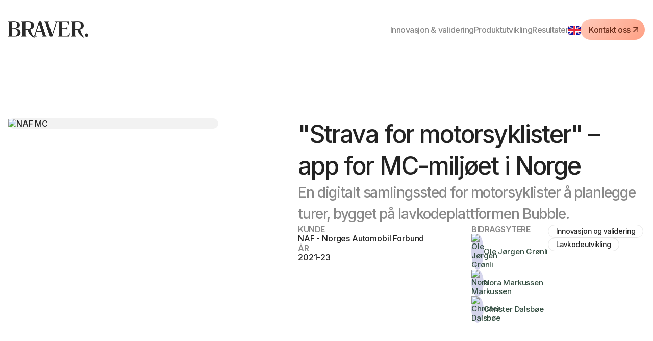

--- FILE ---
content_type: text/html; charset=utf-8
request_url: https://www.braver.no/prosjekter/naf-mc
body_size: 6960
content:
<!DOCTYPE html><!-- Last Published: Mon Oct 27 2025 12:18:38 GMT+0000 (Coordinated Universal Time) --><html data-wf-domain="www.braver.no" data-wf-page="65b239b739029c8f391f70ca" data-wf-site="61c9edf482bc4d5f5ebfe7f7" lang="no" data-wf-collection="65b239b739029c8f391f70e7" data-wf-item-slug="naf-mc"><head><meta charset="utf-8"/><title>&quot;Strava for motorsyklister&quot; – app for MC-miljøet i Norge  | Et prosjekt fra Braver AS</title><link rel="alternate" hrefLang="x-default" href="https://www.braver.no/prosjekter/naf-mc"/><link rel="alternate" hrefLang="no" href="https://www.braver.no/prosjekter/naf-mc"/><link rel="alternate" hrefLang="en" href="https://www.braver.no/en/prosjekter/naf-mc"/><meta content="Les hvordan Braver bisto NAF - Norges Automobil Forbund med En digitalt samlingssted for motorsyklister å planlegge turer, bygget på lavkodeplattformen Bubble." name="description"/><meta content="&quot;Strava for motorsyklister&quot; – app for MC-miljøet i Norge  | Et prosjekt fra Braver AS" property="og:title"/><meta content="Les hvordan Braver bisto NAF - Norges Automobil Forbund med En digitalt samlingssted for motorsyklister å planlegge turer, bygget på lavkodeplattformen Bubble." property="og:description"/><meta content="https://cdn.prod.website-files.com/61c9edf582bc4de187bfe802/631b28ecc3981a1abdfe89b1_nafmc.avif" property="og:image"/><meta content="&quot;Strava for motorsyklister&quot; – app for MC-miljøet i Norge  | Et prosjekt fra Braver AS" property="twitter:title"/><meta content="Les hvordan Braver bisto NAF - Norges Automobil Forbund med En digitalt samlingssted for motorsyklister å planlegge turer, bygget på lavkodeplattformen Bubble." property="twitter:description"/><meta content="https://cdn.prod.website-files.com/61c9edf582bc4de187bfe802/631b28ecc3981a1abdfe89b1_nafmc.avif" property="twitter:image"/><meta property="og:type" content="website"/><meta content="summary_large_image" name="twitter:card"/><meta content="width=device-width, initial-scale=1" name="viewport"/><link href="https://cdn.prod.website-files.com/61c9edf482bc4d5f5ebfe7f7/css/braver-consulting.shared.25b38860b.css" rel="stylesheet" type="text/css"/><link href="https://fonts.googleapis.com" rel="preconnect"/><link href="https://fonts.gstatic.com" rel="preconnect" crossorigin="anonymous"/><script src="https://ajax.googleapis.com/ajax/libs/webfont/1.6.26/webfont.js" type="text/javascript"></script><script type="text/javascript">WebFont.load({  google: {    families: ["Cardo:regular","Cabin:regular,italic,500,500italic","DM Sans:regular,italic,500,500italic,700,700italic:latin,latin-ext","Cormorant:300,300italic,regular,italic,500,500italic,600,600italic,700,700italic:latin,latin-ext","DM Serif Text:regular,italic","DM Mono:regular,italic,500,500italic","Inter Tight:100,200,300,regular,500,600,700,800,900,100italic,200italic,300italic,italic,500italic,600italic,700italic,800italic,900italic","Space Grotesk:300,regular,500,600,700","Inter:300,regular,500,600"]  }});</script><script type="text/javascript">!function(o,c){var n=c.documentElement,t=" w-mod-";n.className+=t+"js",("ontouchstart"in o||o.DocumentTouch&&c instanceof DocumentTouch)&&(n.className+=t+"touch")}(window,document);</script><link href="https://cdn.prod.website-files.com/61c9edf482bc4d5f5ebfe7f7/632acfd9399afa8ecc74e990_Braver_Favicon_32x32.png" rel="shortcut icon" type="image/x-icon"/><link href="https://cdn.prod.website-files.com/61c9edf482bc4d5f5ebfe7f7/632acfdf65970ca00a0616c3_Braver_Webclip_256x256.png" rel="apple-touch-icon"/><script async="" src="https://www.googletagmanager.com/gtag/js?id=UA-100564422-6"></script><script type="text/javascript">window.dataLayer = window.dataLayer || [];function gtag(){dataLayer.push(arguments);}gtag('js', new Date());gtag('config', 'UA-100564422-6', {'anonymize_ip': false});</script><script type="text/javascript">!function(f,b,e,v,n,t,s){if(f.fbq)return;n=f.fbq=function(){n.callMethod?n.callMethod.apply(n,arguments):n.queue.push(arguments)};if(!f._fbq)f._fbq=n;n.push=n;n.loaded=!0;n.version='2.0';n.agent='plwebflow';n.queue=[];t=b.createElement(e);t.async=!0;t.src=v;s=b.getElementsByTagName(e)[0];s.parentNode.insertBefore(t,s)}(window,document,'script','https://connect.facebook.net/en_US/fbevents.js');fbq('init', '846290349499647');fbq('track', 'PageView');</script><style>
body{
  -webkit-font-smoothing: antialiased;
  -moz-osx-font-smoothing: grayscale;
}
</style>


<!-- Hotjar Tracking Code for Braver -->
<script>
    (function(h,o,t,j,a,r){
        h.hj=h.hj||function(){(h.hj.q=h.hj.q||[]).push(arguments)};
        h._hjSettings={hjid:2389517,hjsv:6};
        a=o.getElementsByTagName('head')[0];
        r=o.createElement('script');r.async=1;
        r.src=t+h._hjSettings.hjid+j+h._hjSettings.hjsv;
        a.appendChild(r);
    })(window,document,'https://static.hotjar.com/c/hotjar-','.js?sv=');
</script>


<script defer data-domain="braver.no" src="https://plausible.io/js/script.hash.outbound-links.pageview-props.tagged-events.js"></script>
<script>window.plausible = window.plausible || function() { (window.plausible.q = window.plausible.q || []).push(arguments) }</script>
</head><body><div data-animation="default" data-collapse="medium" data-duration="400" data-easing="ease" data-easing2="ease" role="banner" class="navigation w-nav"><div class="container"><div class="nav"><a href="/" class="nav-logo w-inline-block"><img src="https://cdn.prod.website-files.com/61c9edf482bc4d5f5ebfe7f7/669e7c38019599de26f9edcc_logo.png" loading="lazy" alt="" class="nav-logo-image"/></a><nav role="navigation" class="nav-menu-default w-nav-menu"><div class="nav-menu"><a href="/validering" class="nav-link w-inline-block"><div>Innovasjon &amp; validering</div></a><a href="/produktutvikling" class="nav-link w-inline-block"><div>Produktutvikling</div></a><a href="/prosjekter" class="nav-link w-inline-block"><div>Resultater</div></a><div class="locales-wrapper w-locales-list"><div role="list" class="locales-list w-locales-items"><div role="listitem" class="locitem w-locales-item"><a hreflang="no" href="/?r=0" class="lang-link w-inline-block w--current"><img src="https://cdn.prod.website-files.com/61c9edf482bc4d5f5ebfe7f7/66b0a2325a28a229b0089d51_NO%403x.png" loading="lazy" alt="" class="language-icon"/></a></div><div role="listitem" class="locitem w-locales-item"><a hreflang="en" href="/en" class="lang-link w-inline-block"><img src="https://cdn.prod.website-files.com/61c9edf482bc4d5f5ebfe7f7/66b0a232634b9de124affc8e_GB%403x.png" loading="lazy" alt="" class="language-icon"/></a></div></div></div><div class="nav-link-cta"><a href="/kontakt" class="button tiny w-inline-block"><div>Kontakt oss</div><div class="button-icon small w-embed"><svg width="100%" height="100%" viewBox="0 0 20 20" fill="none" xmlns="http://www.w3.org/2000/svg">
<path d="M5.83398 14.1667L14.1673 5.83334" stroke="CurrentColor" stroke-width="1.5" stroke-linecap="round" stroke-linejoin="round"/>
<path d="M5.83398 5.83334H14.1673V14.1667" stroke="CurrentColor" stroke-width="1.5" stroke-linecap="round" stroke-linejoin="round"/>
</svg></div></a></div></div></nav><div class="menu-button w-nav-button"></div></div></div></div><div class="section-project-header"><div class="container"><div class="project-content"><div class="project-image-wrap"><img src="https://cdn.prod.website-files.com/61c9edf582bc4de187bfe802/631b28ecc3981a1abdfe89b1_nafmc.avif" loading="lazy" alt="NAF MC" class="project-image"/></div><div class="project-header"><h1 class="project-heading">&quot;Strava for motorsyklister&quot; – app for MC-miljøet i Norge</h1><p class="project-subheading">En digitalt samlingssted for motorsyklister å planlegge turer, bygget på lavkodeplattformen Bubble.</p><div class="w-layout-hflex project-details"><div class="w-layout-vflex project-details-column"><div class="w-layout-hflex project-details-row"><h6 class="project-details-title">Kunde</h6><div>NAF - Norges Automobil Forbund</div></div><div class="w-layout-hflex project-details-row"><div class="w-layout-hflex project-details-row"><h6 class="project-details-title">År</h6><div>2021-23</div></div></div></div><div class="w-layout-hflex project-members"><h6 class="project-details-title">Bidragsytere</h6><div class="w-dyn-list"><div role="list" class="collection-list-copy w-dyn-items"><div role="listitem" class="w-dyn-item"><a href="/menneskene/ole-jorgen-gronli" class="link-block-2 w-inline-block"><img src="https://cdn.prod.website-files.com/61c9edf582bc4de187bfe802/64881e741e053a4ef9fe5d76_202303-Braver_Ole-Jorgen_678x848.avif" loading="lazy" alt="Ole Jørgen Grønli" class="image-6"/><div class="image-6 w-condition-invisible"></div><div>Ole Jørgen Grønli</div></a></div><div role="listitem" class="w-dyn-item"><a href="/menneskene/nora-markussen" class="link-block-2 w-inline-block"><img src="https://cdn.prod.website-files.com/61c9edf582bc4de187bfe802/64881c49e9b101dbdb529df3_202303-Braver_Nora2_678x848.avif" loading="lazy" alt="Nora Markussen" class="image-6"/><div class="image-6 w-condition-invisible"></div><div>Nora Markussen</div></a></div><div role="listitem" class="w-dyn-item"><a href="/menneskene/christer-dalsboe" class="link-block-2 w-inline-block"><img src="https://cdn.prod.website-files.com/61c9edf582bc4de187bfe802/64881e44881c2a703ab586a2_202303-Braver_Christer_678x848.avif" loading="lazy" alt="Christer Dalsbøe" class="image-6"/><div class="image-6 w-condition-invisible"></div><div>Christer Dalsbøe</div></a></div></div></div></div><div class="projects-tags-wrap w-dyn-list"><div role="list" class="projects-tags w-dyn-items"><div role="listitem" class="w-dyn-item"><div class="badge"><div>Innovasjon og validering</div></div></div><div role="listitem" class="w-dyn-item"><div class="badge"><div>Lavkodeutvikling</div></div></div></div></div></div></div></div></div></div><div id="First-Section" class="section-project-details"><div class="container small"><div class="rich-text in-project w-richtext"><p>Dette er historien om et innovasjonsprosjekt som ikke startet med en idé, men med en kundegruppe. En vanvittig lidenskapelig kundegruppe. Dette er historien om et innovasjonsprosjekt som handler om å gjøre livet et par hakk bedre for norske motorsyklister.</p><p>Omtrent 100.000 mennesker er aktive motorsyklister i Norge. Mange av disse brenner for MC, snakker om MC, og går konstant rundt og gleder seg til sin neste MC-tur. Sammen med NAF stilte vi oss derfor følgende spørsmål i 2021: <strong>hvordan kan vi skape noe som er verdifullt, samlende og helt nytt for MC-miljøet i Norge?</strong></p><p>‍</p><h2>Tre overraskende innsiktsfunn</h2><p>Som alltid startet vi prosjektet med blanke ark og behov for kundeinnsikt. Derfor gikk vi i gang med å kontakte så mange motorsyklister som mulig. Etter at vi hadde snakket med flere titalls av dem, identifiserte vi tre interessante funn, her illustrert med direkte sitater fra MC-førere:</p><h4><strong><em>“I forfjor kjørte jeg 2510 kilometer, i fjor ble det 2662, og i år håper jeg å bikke 3000” </em></strong></h4><p><strong>‍</strong>Mange av MC-førerne hadde full kontroll på nøyaktig hvor langt de har kjørt hvert år, og bruker dette som et måltall på hvor dedikerte de er til hobbyen sin. Jo flere kjørte kilometer, jo bedre!</p><h4><strong><em>“La meg vise deg bildene fra turen til Sognefjorden i fjor, de ligger inne på denne Facebookgruppa…” </em></strong></h4><p><strong>‍</strong>Motorsyklistene deler bilder fra kjøreturene sine, samt tips til fine kjøreruter med hverandre på Facebook. Dette synes vi var ekstra spennende, fordi når det finnes Facebookgrupper som dekker et spesifikt behov betyr det ofte at det finnes en mulighet for å lage tjenester eller produkter som dekker kundebehovet på en mer hensiktsmessig måte enn det Facebookgruppen får til.</p><h4><strong><em>“Det er mye hyggeligere å kjøre sammen med andre enn å kjøre alene. Men det bør være noen med samme kjørestil som meg, eller kanskje til og med noen med samme sykkel..” </em></strong></h4><p><strong>‍</strong>MC-kjøring er rett og slett best sosialt, men å finne andre å kjøre sammen med er ikke alltid enkelt.</p><p>‍</p><h2>Løsningen: En digital plattform for MC-miljøet i Norge</h2><p>Basert på disse tre funnene pluss masse annen kundeinnsikt, bestemte vi oss for å prototype en <strong>digital plattform for motorsyklister i Norge.</strong> Som sagt, så gjort. </p><p>Etter mange runder med iterasjoner, testing, prøving og feiling, er NAF MC sin nye app lansert. Her kan MC-førere blant annet gjøre følgende:</p><ul role="list"><li><em>Opprette samkjøringsturer som andre medlemmer kan melde seg på.</em></li><li><em>Finne anbefalte ruter fra NAF eller fra andre medlemmer, samt legge til ruter man selv vil anbefale til andre.</em></li><li><em>Logge antall kilometer kjørt per sesong (“Strava for motorsykkel”).</em></li><li><em>Samle all informasjon om sine egne motorsykler på ett sted, i den “digitale garasjen” som finnes i appen.</em></li><li><em>Dele bilder fra kjøreturer med andre medlemmer, og kommunisere med andre medlemmer via meldinger og kommentarer, slik man er vant til fra sosiale medier.</em></li><li><em>Melde seg på fysiske kurs.</em></li><li><em>Gjennomføre digitale kurs.</em></li></ul><figure style="max-width:1500pxpx" class="w-richtext-align-fullwidth w-richtext-figure-type-image"><div><img src="https://cdn.prod.website-files.com/61c9edf582bc4de187bfe802/6279393972c1197fcc105f62_Naf%20MC.png" alt=""/></div></figure><figure style="max-width:2880pxpx" class="w-richtext-align-fullwidth w-richtext-figure-type-image"><div><img src="https://cdn.prod.website-files.com/61c9edf582bc4de187bfe802/62ebe7afc60a5c619b5f2078_NAF%20MC%20case_2.png" loading="lazy" alt=""/></div></figure><figure style="max-width:2880pxpx" class="w-richtext-align-fullwidth w-richtext-figure-type-image"><div><img src="https://cdn.prod.website-files.com/61c9edf582bc4de187bfe802/62ebe72fd64065563c8fe42f_NAF%20MC%20case.png" loading="lazy" alt=""/></div></figure><h2>4000 brukere and counting</h2><p>Appen ble lansert i App Store i forkant av MC-sesongen 2022. Deretter startet vekstarbeidet for å få kunder og brukere til MC-appen. </p><p>I løpet av første MC-sesong klokket vi inn over 4000 brukere. Braver fikk fornyet tillit av NAF i 2023, og skal dermed jobbe videre med vekst og markedsføring av MC-appen med mål om over 10.000 brukere i løpet av 2023.</p></div></div><div class="container medium"><blockquote class="client-block-quote">&quot;Det Braver har fått til siden vi fikk grønt lys for noen måneder siden, det er rett og slett rørende. Det er så sinnsykt bra jobba!&quot;</blockquote><div class="quote-lower"><div class="quote-author-text-container"><div class="quote-author-line"></div><div class="quote-author-text"><h5 class="quote-author-heading">Jan Harry Svendsen</h5><div>Prosjekteier MC i NAF</div></div></div></div></div></div><section id="results" class="section-results"><div class="container"><div class="results-content"><h2>Les om flere av våre oppdrag</h2></div><div class="w-dyn-list"><div role="list" class="results w-dyn-items"><div role="listitem" class="results-item w-dyn-item"><div class="results-item-header"><a href="/prosjekter/amino" class="results-item-link w-inline-block"><img src="https://cdn.prod.website-files.com/61c9edf582bc4de187bfe802/671269cb08ed62b83414ec2f_Screenshot%202024-10-18%20at%2015.59.27.png" loading="lazy" alt="" sizes="(max-width: 479px) 90vw, (max-width: 767px) 45vw, 46vw" srcset="https://cdn.prod.website-files.com/61c9edf582bc4de187bfe802/671269cb08ed62b83414ec2f_Screenshot%202024-10-18%20at%2015.59.27-p-500.png 500w, https://cdn.prod.website-files.com/61c9edf582bc4de187bfe802/671269cb08ed62b83414ec2f_Screenshot%202024-10-18%20at%2015.59.27-p-800.png 800w, https://cdn.prod.website-files.com/61c9edf582bc4de187bfe802/671269cb08ed62b83414ec2f_Screenshot%202024-10-18%20at%2015.59.27-p-1080.png 1080w, https://cdn.prod.website-files.com/61c9edf582bc4de187bfe802/671269cb08ed62b83414ec2f_Screenshot%202024-10-18%20at%2015.59.27.png 1392w" class="results-item-image"/></a><div class="results-item-tags-wrap w-dyn-list"><div role="list" class="results-item-tags w-dyn-items"><div role="listitem" class="w-dyn-item"><a href="/tjenester/validering" class="results-item-tag w-inline-block"><div>Innovasjon og validering</div></a></div></div></div></div><a href="/prosjekter/amino" class="results-item-footer w-inline-block"><div class="results-item-title">Validering og konseptutvikling av helsetjenesten Amino</div><p class="results-item-subtitle">Fra idé til validert konsept, fullført investeringsrunde og rekruttert gründerteam for ny startup innen helseteknologi.</p><p class="results-item-description">Amino</p></a></div><div role="listitem" class="results-item w-dyn-item"><div class="results-item-header"><a href="/prosjekter/viking-guard" class="results-item-link w-inline-block"><img src="https://cdn.prod.website-files.com/61c9edf582bc4de187bfe802/672e1db985cf1db3c87d8f0a_Case-3.png" loading="lazy" alt="" sizes="(max-width: 479px) 90vw, (max-width: 767px) 45vw, 46vw" srcset="https://cdn.prod.website-files.com/61c9edf582bc4de187bfe802/672e1db985cf1db3c87d8f0a_Case-3-p-500.png 500w, https://cdn.prod.website-files.com/61c9edf582bc4de187bfe802/672e1db985cf1db3c87d8f0a_Case-3-p-800.png 800w, https://cdn.prod.website-files.com/61c9edf582bc4de187bfe802/672e1db985cf1db3c87d8f0a_Case-3-p-1080.png 1080w, https://cdn.prod.website-files.com/61c9edf582bc4de187bfe802/672e1db985cf1db3c87d8f0a_Case-3-p-1600.png 1600w, https://cdn.prod.website-files.com/61c9edf582bc4de187bfe802/672e1db985cf1db3c87d8f0a_Case-3.png 1680w" class="results-item-image"/></a><div class="results-item-tags-wrap w-dyn-list"><div role="list" class="results-item-tags w-dyn-items"><div role="listitem" class="w-dyn-item"><a href="/tjenester/validering" class="results-item-tag w-inline-block"><div>Innovasjon og validering</div></a></div></div></div></div><a href="/prosjekter/viking-guard" class="results-item-footer w-inline-block"><div class="results-item-title">Validering og konseptutvikling av Viking Guard.</div><p class="results-item-subtitle">Validering av markedspotensialet i alarmkonseptet Viking Guard, samt utvikling av konsept, business case og go-to-market-plan. Et klassisk valideringsprosjekt i Braver-ånd.</p><p class="results-item-description">Viking Guard</p></a></div><div role="listitem" class="results-item w-dyn-item"><div class="results-item-header"><a href="/prosjekter/avonova-stoffkartotek" class="results-item-link w-inline-block"><img src="https://cdn.prod.website-files.com/61c9edf582bc4de187bfe802/65bb8d03310f48658c339e2b_Stoffkartotek_case_cover.avif" loading="lazy" alt="" class="results-item-image"/></a><div class="results-item-tags-wrap w-dyn-list"><div role="list" class="results-item-tags w-dyn-items"><div role="listitem" class="w-dyn-item"><a href="/tjenester/lavkode" class="results-item-tag w-inline-block"><div>Lavkodeutvikling</div></a></div></div></div></div><a href="/prosjekter/avonova-stoffkartotek" class="results-item-footer w-inline-block"><div class="results-item-title">Digitalt stoffkartotek bygget med lavkode og AI</div><p class="results-item-subtitle">Design og utvikling av et digitalt stoffkartotek som gir brukeren full oversikt over kjemikaliene på en industriarbeidsplass.</p><p class="results-item-description">Astrid Software Stoffkartotek</p></a></div><div role="listitem" class="results-item w-dyn-item"><div class="results-item-header"><a href="/prosjekter/naf-sykkel" class="results-item-link w-inline-block"><img src="https://cdn.prod.website-files.com/61c9edf582bc4de187bfe802/62fb816be9eaefb526490da7_COLOURBOX35765345%201.png" loading="lazy" alt="" class="results-item-image"/></a><div class="results-item-tags-wrap w-dyn-list"><div role="list" class="results-item-tags w-dyn-items"><div role="listitem" class="w-dyn-item"><a href="/tjenester/validering" class="results-item-tag w-inline-block"><div>Innovasjon og validering</div></a></div><div role="listitem" class="w-dyn-item"><a href="/tjenester/lavkode" class="results-item-tag w-inline-block"><div>Lavkodeutvikling</div></a></div></div></div></div><a href="/prosjekter/naf-sykkel" class="results-item-footer w-inline-block"><div class="results-item-title">NAF Sykkel fra idé til 15.000 kunder på lavkode</div><p class="results-item-subtitle">Validering, utvikling og lansering av et splitter nytt NAF-medlemskap for syklister</p><p class="results-item-description">NAF Sykkel</p></a></div></div></div></div></section><section class="section-consultation"><div class="container"><div class="consultation"><div class="consultation-wrap"><img src="https://cdn.prod.website-files.com/61c9edf482bc4d5f5ebfe7f7/66a7a8771ea3e7efd71361ac_christer.jpg" loading="lazy" sizes="(max-width: 479px) 63vw, 288px" srcset="https://cdn.prod.website-files.com/61c9edf482bc4d5f5ebfe7f7/66a7a8771ea3e7efd71361ac_christer-p-500.jpg 500w, https://cdn.prod.website-files.com/61c9edf482bc4d5f5ebfe7f7/66a7a8771ea3e7efd71361ac_christer-p-800.jpg 800w, https://cdn.prod.website-files.com/61c9edf482bc4d5f5ebfe7f7/66a7a8771ea3e7efd71361ac_christer.jpg 825w" alt="" class="consultation-photo"/><div class="consultation-content"><h3 class="consultation-title">Ønsker du å utforske muligheter innen validering, innovasjon eller produktutvikling i din organisasjon?</h3><div class="consultation-details"><p class="consultation-text">Book en digital prat med Christer,<br/>eller ring  <a href="tel:+4740052503" class="span-link">+47 400 52 503</a></p><a href="/video" class="button color-white w-inline-block"><div>Book videoprat</div><div class="button-icon w-embed"><svg width="100%" height="100%" viewBox="0 0 20 20" fill="none" xmlns="http://www.w3.org/2000/svg">
<path d="M5.83398 14.1667L14.1673 5.83334" stroke="CurrentColor" stroke-width="1.5" stroke-linecap="round" stroke-linejoin="round"/>
<path d="M5.83398 5.83334H14.1673V14.1667" stroke="CurrentColor" stroke-width="1.5" stroke-linecap="round" stroke-linejoin="round"/>
</svg></div></a></div></div></div></div></div></section><section class="section-footer"><div class="footer-container"><div class="footer-content"><p class="footer-contacts"><strong>Kontaktinfo</strong><br/>Kontakt oss på telefon <a href="#" class="link-8">400 52 503</a><br/>eller epost <a href="#" class="link-8">post@braver.no</a></p><img src="https://cdn.prod.website-files.com/61c9edf482bc4d5f5ebfe7f7/669e7c38019599de26f9edcc_logo.png" loading="lazy" alt="" class="footer-logo"/><div>© Braver AS (org. 917617074MVA)</div><a href="/personvern" class="footer-link">Personvernerklæring</a></div></div></section><script src="https://d3e54v103j8qbb.cloudfront.net/js/jquery-3.5.1.min.dc5e7f18c8.js?site=61c9edf482bc4d5f5ebfe7f7" type="text/javascript" integrity="sha256-9/aliU8dGd2tb6OSsuzixeV4y/faTqgFtohetphbbj0=" crossorigin="anonymous"></script><script src="https://cdn.prod.website-files.com/61c9edf482bc4d5f5ebfe7f7/js/braver-consulting.schunk.36b8fb49256177c8.js" type="text/javascript"></script><script src="https://cdn.prod.website-files.com/61c9edf482bc4d5f5ebfe7f7/js/braver-consulting.schunk.6553baf67ee6c1a4.js" type="text/javascript"></script><script src="https://cdn.prod.website-files.com/61c9edf482bc4d5f5ebfe7f7/js/braver-consulting.235b5605.4ee744845b3ff4f9.js" type="text/javascript"></script></body></html>

--- FILE ---
content_type: text/css
request_url: https://cdn.prod.website-files.com/61c9edf482bc4d5f5ebfe7f7/css/braver-consulting.shared.25b38860b.css
body_size: 24417
content:
html {
  -webkit-text-size-adjust: 100%;
  -ms-text-size-adjust: 100%;
  font-family: sans-serif;
}

body {
  margin: 0;
}

article, aside, details, figcaption, figure, footer, header, hgroup, main, menu, nav, section, summary {
  display: block;
}

audio, canvas, progress, video {
  vertical-align: baseline;
  display: inline-block;
}

audio:not([controls]) {
  height: 0;
  display: none;
}

[hidden], template {
  display: none;
}

a {
  background-color: #0000;
}

a:active, a:hover {
  outline: 0;
}

abbr[title] {
  border-bottom: 1px dotted;
}

b, strong {
  font-weight: bold;
}

dfn {
  font-style: italic;
}

h1 {
  margin: .67em 0;
  font-size: 2em;
}

mark {
  color: #000;
  background: #ff0;
}

small {
  font-size: 80%;
}

sub, sup {
  vertical-align: baseline;
  font-size: 75%;
  line-height: 0;
  position: relative;
}

sup {
  top: -.5em;
}

sub {
  bottom: -.25em;
}

img {
  border: 0;
}

svg:not(:root) {
  overflow: hidden;
}

hr {
  box-sizing: content-box;
  height: 0;
}

pre {
  overflow: auto;
}

code, kbd, pre, samp {
  font-family: monospace;
  font-size: 1em;
}

button, input, optgroup, select, textarea {
  color: inherit;
  font: inherit;
  margin: 0;
}

button {
  overflow: visible;
}

button, select {
  text-transform: none;
}

button, html input[type="button"], input[type="reset"] {
  -webkit-appearance: button;
  cursor: pointer;
}

button[disabled], html input[disabled] {
  cursor: default;
}

button::-moz-focus-inner, input::-moz-focus-inner {
  border: 0;
  padding: 0;
}

input {
  line-height: normal;
}

input[type="checkbox"], input[type="radio"] {
  box-sizing: border-box;
  padding: 0;
}

input[type="number"]::-webkit-inner-spin-button, input[type="number"]::-webkit-outer-spin-button {
  height: auto;
}

input[type="search"] {
  -webkit-appearance: none;
}

input[type="search"]::-webkit-search-cancel-button, input[type="search"]::-webkit-search-decoration {
  -webkit-appearance: none;
}

legend {
  border: 0;
  padding: 0;
}

textarea {
  overflow: auto;
}

optgroup {
  font-weight: bold;
}

table {
  border-collapse: collapse;
  border-spacing: 0;
}

td, th {
  padding: 0;
}

@font-face {
  font-family: webflow-icons;
  src: url("[data-uri]") format("truetype");
  font-weight: normal;
  font-style: normal;
}

[class^="w-icon-"], [class*=" w-icon-"] {
  speak: none;
  font-variant: normal;
  text-transform: none;
  -webkit-font-smoothing: antialiased;
  -moz-osx-font-smoothing: grayscale;
  font-style: normal;
  font-weight: normal;
  line-height: 1;
  font-family: webflow-icons !important;
}

.w-icon-slider-right:before {
  content: "";
}

.w-icon-slider-left:before {
  content: "";
}

.w-icon-nav-menu:before {
  content: "";
}

.w-icon-arrow-down:before, .w-icon-dropdown-toggle:before {
  content: "";
}

.w-icon-file-upload-remove:before {
  content: "";
}

.w-icon-file-upload-icon:before {
  content: "";
}

* {
  box-sizing: border-box;
}

html {
  height: 100%;
}

body {
  color: #333;
  background-color: #fff;
  min-height: 100%;
  margin: 0;
  font-family: Arial, sans-serif;
  font-size: 14px;
  line-height: 20px;
}

img {
  vertical-align: middle;
  max-width: 100%;
  display: inline-block;
}

html.w-mod-touch * {
  background-attachment: scroll !important;
}

.w-block {
  display: block;
}

.w-inline-block {
  max-width: 100%;
  display: inline-block;
}

.w-clearfix:before, .w-clearfix:after {
  content: " ";
  grid-area: 1 / 1 / 2 / 2;
  display: table;
}

.w-clearfix:after {
  clear: both;
}

.w-hidden {
  display: none;
}

.w-button {
  color: #fff;
  line-height: inherit;
  cursor: pointer;
  background-color: #3898ec;
  border: 0;
  border-radius: 0;
  padding: 9px 15px;
  text-decoration: none;
  display: inline-block;
}

input.w-button {
  -webkit-appearance: button;
}

html[data-w-dynpage] [data-w-cloak] {
  color: #0000 !important;
}

.w-code-block {
  margin: unset;
}

pre.w-code-block code {
  all: inherit;
}

.w-optimization {
  display: contents;
}

.w-webflow-badge, .w-webflow-badge > img {
  box-sizing: unset;
  width: unset;
  height: unset;
  max-height: unset;
  max-width: unset;
  min-height: unset;
  min-width: unset;
  margin: unset;
  padding: unset;
  float: unset;
  clear: unset;
  border: unset;
  border-radius: unset;
  background: unset;
  background-image: unset;
  background-position: unset;
  background-size: unset;
  background-repeat: unset;
  background-origin: unset;
  background-clip: unset;
  background-attachment: unset;
  background-color: unset;
  box-shadow: unset;
  transform: unset;
  direction: unset;
  font-family: unset;
  font-weight: unset;
  color: unset;
  font-size: unset;
  line-height: unset;
  font-style: unset;
  font-variant: unset;
  text-align: unset;
  letter-spacing: unset;
  -webkit-text-decoration: unset;
  text-decoration: unset;
  text-indent: unset;
  text-transform: unset;
  list-style-type: unset;
  text-shadow: unset;
  vertical-align: unset;
  cursor: unset;
  white-space: unset;
  word-break: unset;
  word-spacing: unset;
  word-wrap: unset;
  transition: unset;
}

.w-webflow-badge {
  white-space: nowrap;
  cursor: pointer;
  box-shadow: 0 0 0 1px #0000001a, 0 1px 3px #0000001a;
  visibility: visible !important;
  opacity: 1 !important;
  z-index: 2147483647 !important;
  color: #aaadb0 !important;
  overflow: unset !important;
  background-color: #fff !important;
  border-radius: 3px !important;
  width: auto !important;
  height: auto !important;
  margin: 0 !important;
  padding: 6px !important;
  font-size: 12px !important;
  line-height: 14px !important;
  text-decoration: none !important;
  display: inline-block !important;
  position: fixed !important;
  inset: auto 12px 12px auto !important;
  transform: none !important;
}

.w-webflow-badge > img {
  position: unset;
  visibility: unset !important;
  opacity: 1 !important;
  vertical-align: middle !important;
  display: inline-block !important;
}

h1, h2, h3, h4, h5, h6 {
  margin-bottom: 10px;
  font-weight: bold;
}

h1 {
  margin-top: 20px;
  font-size: 38px;
  line-height: 44px;
}

h2 {
  margin-top: 20px;
  font-size: 32px;
  line-height: 36px;
}

h3 {
  margin-top: 20px;
  font-size: 24px;
  line-height: 30px;
}

h4 {
  margin-top: 10px;
  font-size: 18px;
  line-height: 24px;
}

h5 {
  margin-top: 10px;
  font-size: 14px;
  line-height: 20px;
}

h6 {
  margin-top: 10px;
  font-size: 12px;
  line-height: 18px;
}

p {
  margin-top: 0;
  margin-bottom: 10px;
}

blockquote {
  border-left: 5px solid #e2e2e2;
  margin: 0 0 10px;
  padding: 10px 20px;
  font-size: 18px;
  line-height: 22px;
}

figure {
  margin: 0 0 10px;
}

figcaption {
  text-align: center;
  margin-top: 5px;
}

ul, ol {
  margin-top: 0;
  margin-bottom: 10px;
  padding-left: 40px;
}

.w-list-unstyled {
  padding-left: 0;
  list-style: none;
}

.w-embed:before, .w-embed:after {
  content: " ";
  grid-area: 1 / 1 / 2 / 2;
  display: table;
}

.w-embed:after {
  clear: both;
}

.w-video {
  width: 100%;
  padding: 0;
  position: relative;
}

.w-video iframe, .w-video object, .w-video embed {
  border: none;
  width: 100%;
  height: 100%;
  position: absolute;
  top: 0;
  left: 0;
}

fieldset {
  border: 0;
  margin: 0;
  padding: 0;
}

button, [type="button"], [type="reset"] {
  cursor: pointer;
  -webkit-appearance: button;
  border: 0;
}

.w-form {
  margin: 0 0 15px;
}

.w-form-done {
  text-align: center;
  background-color: #ddd;
  padding: 20px;
  display: none;
}

.w-form-fail {
  background-color: #ffdede;
  margin-top: 10px;
  padding: 10px;
  display: none;
}

label {
  margin-bottom: 5px;
  font-weight: bold;
  display: block;
}

.w-input, .w-select {
  color: #333;
  vertical-align: middle;
  background-color: #fff;
  border: 1px solid #ccc;
  width: 100%;
  height: 38px;
  margin-bottom: 10px;
  padding: 8px 12px;
  font-size: 14px;
  line-height: 1.42857;
  display: block;
}

.w-input::placeholder, .w-select::placeholder {
  color: #999;
}

.w-input:focus, .w-select:focus {
  border-color: #3898ec;
  outline: 0;
}

.w-input[disabled], .w-select[disabled], .w-input[readonly], .w-select[readonly], fieldset[disabled] .w-input, fieldset[disabled] .w-select {
  cursor: not-allowed;
}

.w-input[disabled]:not(.w-input-disabled), .w-select[disabled]:not(.w-input-disabled), .w-input[readonly], .w-select[readonly], fieldset[disabled]:not(.w-input-disabled) .w-input, fieldset[disabled]:not(.w-input-disabled) .w-select {
  background-color: #eee;
}

textarea.w-input, textarea.w-select {
  height: auto;
}

.w-select {
  background-color: #f3f3f3;
}

.w-select[multiple] {
  height: auto;
}

.w-form-label {
  cursor: pointer;
  margin-bottom: 0;
  font-weight: normal;
  display: inline-block;
}

.w-radio {
  margin-bottom: 5px;
  padding-left: 20px;
  display: block;
}

.w-radio:before, .w-radio:after {
  content: " ";
  grid-area: 1 / 1 / 2 / 2;
  display: table;
}

.w-radio:after {
  clear: both;
}

.w-radio-input {
  float: left;
  margin: 3px 0 0 -20px;
  line-height: normal;
}

.w-file-upload {
  margin-bottom: 10px;
  display: block;
}

.w-file-upload-input {
  opacity: 0;
  z-index: -100;
  width: .1px;
  height: .1px;
  position: absolute;
  overflow: hidden;
}

.w-file-upload-default, .w-file-upload-uploading, .w-file-upload-success {
  color: #333;
  display: inline-block;
}

.w-file-upload-error {
  margin-top: 10px;
  display: block;
}

.w-file-upload-default.w-hidden, .w-file-upload-uploading.w-hidden, .w-file-upload-error.w-hidden, .w-file-upload-success.w-hidden {
  display: none;
}

.w-file-upload-uploading-btn {
  cursor: pointer;
  background-color: #fafafa;
  border: 1px solid #ccc;
  margin: 0;
  padding: 8px 12px;
  font-size: 14px;
  font-weight: normal;
  display: flex;
}

.w-file-upload-file {
  background-color: #fafafa;
  border: 1px solid #ccc;
  flex-grow: 1;
  justify-content: space-between;
  margin: 0;
  padding: 8px 9px 8px 11px;
  display: flex;
}

.w-file-upload-file-name {
  font-size: 14px;
  font-weight: normal;
  display: block;
}

.w-file-remove-link {
  cursor: pointer;
  width: auto;
  height: auto;
  margin-top: 3px;
  margin-left: 10px;
  padding: 3px;
  display: block;
}

.w-icon-file-upload-remove {
  margin: auto;
  font-size: 10px;
}

.w-file-upload-error-msg {
  color: #ea384c;
  padding: 2px 0;
  display: inline-block;
}

.w-file-upload-info {
  padding: 0 12px;
  line-height: 38px;
  display: inline-block;
}

.w-file-upload-label {
  cursor: pointer;
  background-color: #fafafa;
  border: 1px solid #ccc;
  margin: 0;
  padding: 8px 12px;
  font-size: 14px;
  font-weight: normal;
  display: inline-block;
}

.w-icon-file-upload-icon, .w-icon-file-upload-uploading {
  width: 20px;
  margin-right: 8px;
  display: inline-block;
}

.w-icon-file-upload-uploading {
  height: 20px;
}

.w-container {
  max-width: 940px;
  margin-left: auto;
  margin-right: auto;
}

.w-container:before, .w-container:after {
  content: " ";
  grid-area: 1 / 1 / 2 / 2;
  display: table;
}

.w-container:after {
  clear: both;
}

.w-container .w-row {
  margin-left: -10px;
  margin-right: -10px;
}

.w-row:before, .w-row:after {
  content: " ";
  grid-area: 1 / 1 / 2 / 2;
  display: table;
}

.w-row:after {
  clear: both;
}

.w-row .w-row {
  margin-left: 0;
  margin-right: 0;
}

.w-col {
  float: left;
  width: 100%;
  min-height: 1px;
  padding-left: 10px;
  padding-right: 10px;
  position: relative;
}

.w-col .w-col {
  padding-left: 0;
  padding-right: 0;
}

.w-col-1 {
  width: 8.33333%;
}

.w-col-2 {
  width: 16.6667%;
}

.w-col-3 {
  width: 25%;
}

.w-col-4 {
  width: 33.3333%;
}

.w-col-5 {
  width: 41.6667%;
}

.w-col-6 {
  width: 50%;
}

.w-col-7 {
  width: 58.3333%;
}

.w-col-8 {
  width: 66.6667%;
}

.w-col-9 {
  width: 75%;
}

.w-col-10 {
  width: 83.3333%;
}

.w-col-11 {
  width: 91.6667%;
}

.w-col-12 {
  width: 100%;
}

.w-hidden-main {
  display: none !important;
}

@media screen and (max-width: 991px) {
  .w-container {
    max-width: 728px;
  }

  .w-hidden-main {
    display: inherit !important;
  }

  .w-hidden-medium {
    display: none !important;
  }

  .w-col-medium-1 {
    width: 8.33333%;
  }

  .w-col-medium-2 {
    width: 16.6667%;
  }

  .w-col-medium-3 {
    width: 25%;
  }

  .w-col-medium-4 {
    width: 33.3333%;
  }

  .w-col-medium-5 {
    width: 41.6667%;
  }

  .w-col-medium-6 {
    width: 50%;
  }

  .w-col-medium-7 {
    width: 58.3333%;
  }

  .w-col-medium-8 {
    width: 66.6667%;
  }

  .w-col-medium-9 {
    width: 75%;
  }

  .w-col-medium-10 {
    width: 83.3333%;
  }

  .w-col-medium-11 {
    width: 91.6667%;
  }

  .w-col-medium-12 {
    width: 100%;
  }

  .w-col-stack {
    width: 100%;
    left: auto;
    right: auto;
  }
}

@media screen and (max-width: 767px) {
  .w-hidden-main, .w-hidden-medium {
    display: inherit !important;
  }

  .w-hidden-small {
    display: none !important;
  }

  .w-row, .w-container .w-row {
    margin-left: 0;
    margin-right: 0;
  }

  .w-col {
    width: 100%;
    left: auto;
    right: auto;
  }

  .w-col-small-1 {
    width: 8.33333%;
  }

  .w-col-small-2 {
    width: 16.6667%;
  }

  .w-col-small-3 {
    width: 25%;
  }

  .w-col-small-4 {
    width: 33.3333%;
  }

  .w-col-small-5 {
    width: 41.6667%;
  }

  .w-col-small-6 {
    width: 50%;
  }

  .w-col-small-7 {
    width: 58.3333%;
  }

  .w-col-small-8 {
    width: 66.6667%;
  }

  .w-col-small-9 {
    width: 75%;
  }

  .w-col-small-10 {
    width: 83.3333%;
  }

  .w-col-small-11 {
    width: 91.6667%;
  }

  .w-col-small-12 {
    width: 100%;
  }
}

@media screen and (max-width: 479px) {
  .w-container {
    max-width: none;
  }

  .w-hidden-main, .w-hidden-medium, .w-hidden-small {
    display: inherit !important;
  }

  .w-hidden-tiny {
    display: none !important;
  }

  .w-col {
    width: 100%;
  }

  .w-col-tiny-1 {
    width: 8.33333%;
  }

  .w-col-tiny-2 {
    width: 16.6667%;
  }

  .w-col-tiny-3 {
    width: 25%;
  }

  .w-col-tiny-4 {
    width: 33.3333%;
  }

  .w-col-tiny-5 {
    width: 41.6667%;
  }

  .w-col-tiny-6 {
    width: 50%;
  }

  .w-col-tiny-7 {
    width: 58.3333%;
  }

  .w-col-tiny-8 {
    width: 66.6667%;
  }

  .w-col-tiny-9 {
    width: 75%;
  }

  .w-col-tiny-10 {
    width: 83.3333%;
  }

  .w-col-tiny-11 {
    width: 91.6667%;
  }

  .w-col-tiny-12 {
    width: 100%;
  }
}

.w-widget {
  position: relative;
}

.w-widget-map {
  width: 100%;
  height: 400px;
}

.w-widget-map label {
  width: auto;
  display: inline;
}

.w-widget-map img {
  max-width: inherit;
}

.w-widget-map .gm-style-iw {
  text-align: center;
}

.w-widget-map .gm-style-iw > button {
  display: none !important;
}

.w-widget-twitter {
  overflow: hidden;
}

.w-widget-twitter-count-shim {
  vertical-align: top;
  text-align: center;
  background: #fff;
  border: 1px solid #758696;
  border-radius: 3px;
  width: 28px;
  height: 20px;
  display: inline-block;
  position: relative;
}

.w-widget-twitter-count-shim * {
  pointer-events: none;
  -webkit-user-select: none;
  user-select: none;
}

.w-widget-twitter-count-shim .w-widget-twitter-count-inner {
  text-align: center;
  color: #999;
  font-family: serif;
  font-size: 15px;
  line-height: 12px;
  position: relative;
}

.w-widget-twitter-count-shim .w-widget-twitter-count-clear {
  display: block;
  position: relative;
}

.w-widget-twitter-count-shim.w--large {
  width: 36px;
  height: 28px;
}

.w-widget-twitter-count-shim.w--large .w-widget-twitter-count-inner {
  font-size: 18px;
  line-height: 18px;
}

.w-widget-twitter-count-shim:not(.w--vertical) {
  margin-left: 5px;
  margin-right: 8px;
}

.w-widget-twitter-count-shim:not(.w--vertical).w--large {
  margin-left: 6px;
}

.w-widget-twitter-count-shim:not(.w--vertical):before, .w-widget-twitter-count-shim:not(.w--vertical):after {
  content: " ";
  pointer-events: none;
  border: solid #0000;
  width: 0;
  height: 0;
  position: absolute;
  top: 50%;
  left: 0;
}

.w-widget-twitter-count-shim:not(.w--vertical):before {
  border-width: 4px;
  border-color: #75869600 #5d6c7b #75869600 #75869600;
  margin-top: -4px;
  margin-left: -9px;
}

.w-widget-twitter-count-shim:not(.w--vertical).w--large:before {
  border-width: 5px;
  margin-top: -5px;
  margin-left: -10px;
}

.w-widget-twitter-count-shim:not(.w--vertical):after {
  border-width: 4px;
  border-color: #fff0 #fff #fff0 #fff0;
  margin-top: -4px;
  margin-left: -8px;
}

.w-widget-twitter-count-shim:not(.w--vertical).w--large:after {
  border-width: 5px;
  margin-top: -5px;
  margin-left: -9px;
}

.w-widget-twitter-count-shim.w--vertical {
  width: 61px;
  height: 33px;
  margin-bottom: 8px;
}

.w-widget-twitter-count-shim.w--vertical:before, .w-widget-twitter-count-shim.w--vertical:after {
  content: " ";
  pointer-events: none;
  border: solid #0000;
  width: 0;
  height: 0;
  position: absolute;
  top: 100%;
  left: 50%;
}

.w-widget-twitter-count-shim.w--vertical:before {
  border-width: 5px;
  border-color: #5d6c7b #75869600 #75869600;
  margin-left: -5px;
}

.w-widget-twitter-count-shim.w--vertical:after {
  border-width: 4px;
  border-color: #fff #fff0 #fff0;
  margin-left: -4px;
}

.w-widget-twitter-count-shim.w--vertical .w-widget-twitter-count-inner {
  font-size: 18px;
  line-height: 22px;
}

.w-widget-twitter-count-shim.w--vertical.w--large {
  width: 76px;
}

.w-background-video {
  color: #fff;
  height: 500px;
  position: relative;
  overflow: hidden;
}

.w-background-video > video {
  object-fit: cover;
  z-index: -100;
  background-position: 50%;
  background-size: cover;
  width: 100%;
  height: 100%;
  margin: auto;
  position: absolute;
  inset: -100%;
}

.w-background-video > video::-webkit-media-controls-start-playback-button {
  -webkit-appearance: none;
  display: none !important;
}

.w-background-video--control {
  background-color: #0000;
  padding: 0;
  position: absolute;
  bottom: 1em;
  right: 1em;
}

.w-background-video--control > [hidden] {
  display: none !important;
}

.w-slider {
  text-align: center;
  clear: both;
  -webkit-tap-highlight-color: #0000;
  tap-highlight-color: #0000;
  background: #ddd;
  height: 300px;
  position: relative;
}

.w-slider-mask {
  z-index: 1;
  white-space: nowrap;
  height: 100%;
  display: block;
  position: relative;
  left: 0;
  right: 0;
  overflow: hidden;
}

.w-slide {
  vertical-align: top;
  white-space: normal;
  text-align: left;
  width: 100%;
  height: 100%;
  display: inline-block;
  position: relative;
}

.w-slider-nav {
  z-index: 2;
  text-align: center;
  -webkit-tap-highlight-color: #0000;
  tap-highlight-color: #0000;
  height: 40px;
  margin: auto;
  padding-top: 10px;
  position: absolute;
  inset: auto 0 0;
}

.w-slider-nav.w-round > div {
  border-radius: 100%;
}

.w-slider-nav.w-num > div {
  font-size: inherit;
  line-height: inherit;
  width: auto;
  height: auto;
  padding: .2em .5em;
}

.w-slider-nav.w-shadow > div {
  box-shadow: 0 0 3px #3336;
}

.w-slider-nav-invert {
  color: #fff;
}

.w-slider-nav-invert > div {
  background-color: #2226;
}

.w-slider-nav-invert > div.w-active {
  background-color: #222;
}

.w-slider-dot {
  cursor: pointer;
  background-color: #fff6;
  width: 1em;
  height: 1em;
  margin: 0 3px .5em;
  transition: background-color .1s, color .1s;
  display: inline-block;
  position: relative;
}

.w-slider-dot.w-active {
  background-color: #fff;
}

.w-slider-dot:focus {
  outline: none;
  box-shadow: 0 0 0 2px #fff;
}

.w-slider-dot:focus.w-active {
  box-shadow: none;
}

.w-slider-arrow-left, .w-slider-arrow-right {
  cursor: pointer;
  color: #fff;
  -webkit-tap-highlight-color: #0000;
  tap-highlight-color: #0000;
  -webkit-user-select: none;
  user-select: none;
  width: 80px;
  margin: auto;
  font-size: 40px;
  position: absolute;
  inset: 0;
  overflow: hidden;
}

.w-slider-arrow-left [class^="w-icon-"], .w-slider-arrow-right [class^="w-icon-"], .w-slider-arrow-left [class*=" w-icon-"], .w-slider-arrow-right [class*=" w-icon-"] {
  position: absolute;
}

.w-slider-arrow-left:focus, .w-slider-arrow-right:focus {
  outline: 0;
}

.w-slider-arrow-left {
  z-index: 3;
  right: auto;
}

.w-slider-arrow-right {
  z-index: 4;
  left: auto;
}

.w-icon-slider-left, .w-icon-slider-right {
  width: 1em;
  height: 1em;
  margin: auto;
  inset: 0;
}

.w-slider-aria-label {
  clip: rect(0 0 0 0);
  border: 0;
  width: 1px;
  height: 1px;
  margin: -1px;
  padding: 0;
  position: absolute;
  overflow: hidden;
}

.w-slider-force-show {
  display: block !important;
}

.w-dropdown {
  text-align: left;
  z-index: 900;
  margin-left: auto;
  margin-right: auto;
  display: inline-block;
  position: relative;
}

.w-dropdown-btn, .w-dropdown-toggle, .w-dropdown-link {
  vertical-align: top;
  color: #222;
  text-align: left;
  white-space: nowrap;
  margin-left: auto;
  margin-right: auto;
  padding: 20px;
  text-decoration: none;
  position: relative;
}

.w-dropdown-toggle {
  -webkit-user-select: none;
  user-select: none;
  cursor: pointer;
  padding-right: 40px;
  display: inline-block;
}

.w-dropdown-toggle:focus {
  outline: 0;
}

.w-icon-dropdown-toggle {
  width: 1em;
  height: 1em;
  margin: auto 20px auto auto;
  position: absolute;
  top: 0;
  bottom: 0;
  right: 0;
}

.w-dropdown-list {
  background: #ddd;
  min-width: 100%;
  display: none;
  position: absolute;
}

.w-dropdown-list.w--open {
  display: block;
}

.w-dropdown-link {
  color: #222;
  padding: 10px 20px;
  display: block;
}

.w-dropdown-link.w--current {
  color: #0082f3;
}

.w-dropdown-link:focus {
  outline: 0;
}

@media screen and (max-width: 767px) {
  .w-nav-brand {
    padding-left: 10px;
  }
}

.w-lightbox-backdrop {
  cursor: auto;
  letter-spacing: normal;
  text-indent: 0;
  text-shadow: none;
  text-transform: none;
  visibility: visible;
  white-space: normal;
  word-break: normal;
  word-spacing: normal;
  word-wrap: normal;
  color: #fff;
  text-align: center;
  z-index: 2000;
  opacity: 0;
  -webkit-user-select: none;
  -moz-user-select: none;
  -webkit-tap-highlight-color: transparent;
  background: #000000e6;
  outline: 0;
  font-family: Helvetica Neue, Helvetica, Ubuntu, Segoe UI, Verdana, sans-serif;
  font-size: 17px;
  font-style: normal;
  font-weight: 300;
  line-height: 1.2;
  list-style: disc;
  position: fixed;
  inset: 0;
  -webkit-transform: translate(0);
}

.w-lightbox-backdrop, .w-lightbox-container {
  -webkit-overflow-scrolling: touch;
  height: 100%;
  overflow: auto;
}

.w-lightbox-content {
  height: 100vh;
  position: relative;
  overflow: hidden;
}

.w-lightbox-view {
  opacity: 0;
  width: 100vw;
  height: 100vh;
  position: absolute;
}

.w-lightbox-view:before {
  content: "";
  height: 100vh;
}

.w-lightbox-group, .w-lightbox-group .w-lightbox-view, .w-lightbox-group .w-lightbox-view:before {
  height: 86vh;
}

.w-lightbox-frame, .w-lightbox-view:before {
  vertical-align: middle;
  display: inline-block;
}

.w-lightbox-figure {
  margin: 0;
  position: relative;
}

.w-lightbox-group .w-lightbox-figure {
  cursor: pointer;
}

.w-lightbox-img {
  width: auto;
  max-width: none;
  height: auto;
}

.w-lightbox-image {
  float: none;
  max-width: 100vw;
  max-height: 100vh;
  display: block;
}

.w-lightbox-group .w-lightbox-image {
  max-height: 86vh;
}

.w-lightbox-caption {
  text-align: left;
  text-overflow: ellipsis;
  white-space: nowrap;
  background: #0006;
  padding: .5em 1em;
  position: absolute;
  bottom: 0;
  left: 0;
  right: 0;
  overflow: hidden;
}

.w-lightbox-embed {
  width: 100%;
  height: 100%;
  position: absolute;
  inset: 0;
}

.w-lightbox-control {
  cursor: pointer;
  background-position: center;
  background-repeat: no-repeat;
  background-size: 24px;
  width: 4em;
  transition: all .3s;
  position: absolute;
  top: 0;
}

.w-lightbox-left {
  background-image: url("[data-uri]");
  display: none;
  bottom: 0;
  left: 0;
}

.w-lightbox-right {
  background-image: url("[data-uri]");
  display: none;
  bottom: 0;
  right: 0;
}

.w-lightbox-close {
  background-image: url("[data-uri]");
  background-size: 18px;
  height: 2.6em;
  right: 0;
}

.w-lightbox-strip {
  white-space: nowrap;
  padding: 0 1vh;
  line-height: 0;
  position: absolute;
  bottom: 0;
  left: 0;
  right: 0;
  overflow: auto hidden;
}

.w-lightbox-item {
  box-sizing: content-box;
  cursor: pointer;
  width: 10vh;
  padding: 2vh 1vh;
  display: inline-block;
  -webkit-transform: translate3d(0, 0, 0);
}

.w-lightbox-active {
  opacity: .3;
}

.w-lightbox-thumbnail {
  background: #222;
  height: 10vh;
  position: relative;
  overflow: hidden;
}

.w-lightbox-thumbnail-image {
  position: absolute;
  top: 0;
  left: 0;
}

.w-lightbox-thumbnail .w-lightbox-tall {
  width: 100%;
  top: 50%;
  transform: translate(0, -50%);
}

.w-lightbox-thumbnail .w-lightbox-wide {
  height: 100%;
  left: 50%;
  transform: translate(-50%);
}

.w-lightbox-spinner {
  box-sizing: border-box;
  border: 5px solid #0006;
  border-radius: 50%;
  width: 40px;
  height: 40px;
  margin-top: -20px;
  margin-left: -20px;
  animation: .8s linear infinite spin;
  position: absolute;
  top: 50%;
  left: 50%;
}

.w-lightbox-spinner:after {
  content: "";
  border: 3px solid #0000;
  border-bottom-color: #fff;
  border-radius: 50%;
  position: absolute;
  inset: -4px;
}

.w-lightbox-hide {
  display: none;
}

.w-lightbox-noscroll {
  overflow: hidden;
}

@media (min-width: 768px) {
  .w-lightbox-content {
    height: 96vh;
    margin-top: 2vh;
  }

  .w-lightbox-view, .w-lightbox-view:before {
    height: 96vh;
  }

  .w-lightbox-group, .w-lightbox-group .w-lightbox-view, .w-lightbox-group .w-lightbox-view:before {
    height: 84vh;
  }

  .w-lightbox-image {
    max-width: 96vw;
    max-height: 96vh;
  }

  .w-lightbox-group .w-lightbox-image {
    max-width: 82.3vw;
    max-height: 84vh;
  }

  .w-lightbox-left, .w-lightbox-right {
    opacity: .5;
    display: block;
  }

  .w-lightbox-close {
    opacity: .8;
  }

  .w-lightbox-control:hover {
    opacity: 1;
  }
}

.w-lightbox-inactive, .w-lightbox-inactive:hover {
  opacity: 0;
}

.w-richtext:before, .w-richtext:after {
  content: " ";
  grid-area: 1 / 1 / 2 / 2;
  display: table;
}

.w-richtext:after {
  clear: both;
}

.w-richtext[contenteditable="true"]:before, .w-richtext[contenteditable="true"]:after {
  white-space: initial;
}

.w-richtext ol, .w-richtext ul {
  overflow: hidden;
}

.w-richtext .w-richtext-figure-selected.w-richtext-figure-type-video div:after, .w-richtext .w-richtext-figure-selected[data-rt-type="video"] div:after, .w-richtext .w-richtext-figure-selected.w-richtext-figure-type-image div, .w-richtext .w-richtext-figure-selected[data-rt-type="image"] div {
  outline: 2px solid #2895f7;
}

.w-richtext figure.w-richtext-figure-type-video > div:after, .w-richtext figure[data-rt-type="video"] > div:after {
  content: "";
  display: none;
  position: absolute;
  inset: 0;
}

.w-richtext figure {
  max-width: 60%;
  position: relative;
}

.w-richtext figure > div:before {
  cursor: default !important;
}

.w-richtext figure img {
  width: 100%;
}

.w-richtext figure figcaption.w-richtext-figcaption-placeholder {
  opacity: .6;
}

.w-richtext figure div {
  color: #0000;
  font-size: 0;
}

.w-richtext figure.w-richtext-figure-type-image, .w-richtext figure[data-rt-type="image"] {
  display: table;
}

.w-richtext figure.w-richtext-figure-type-image > div, .w-richtext figure[data-rt-type="image"] > div {
  display: inline-block;
}

.w-richtext figure.w-richtext-figure-type-image > figcaption, .w-richtext figure[data-rt-type="image"] > figcaption {
  caption-side: bottom;
  display: table-caption;
}

.w-richtext figure.w-richtext-figure-type-video, .w-richtext figure[data-rt-type="video"] {
  width: 60%;
  height: 0;
}

.w-richtext figure.w-richtext-figure-type-video iframe, .w-richtext figure[data-rt-type="video"] iframe {
  width: 100%;
  height: 100%;
  position: absolute;
  top: 0;
  left: 0;
}

.w-richtext figure.w-richtext-figure-type-video > div, .w-richtext figure[data-rt-type="video"] > div {
  width: 100%;
}

.w-richtext figure.w-richtext-align-center {
  clear: both;
  margin-left: auto;
  margin-right: auto;
}

.w-richtext figure.w-richtext-align-center.w-richtext-figure-type-image > div, .w-richtext figure.w-richtext-align-center[data-rt-type="image"] > div {
  max-width: 100%;
}

.w-richtext figure.w-richtext-align-normal {
  clear: both;
}

.w-richtext figure.w-richtext-align-fullwidth {
  text-align: center;
  clear: both;
  width: 100%;
  max-width: 100%;
  margin-left: auto;
  margin-right: auto;
  display: block;
}

.w-richtext figure.w-richtext-align-fullwidth > div {
  padding-bottom: inherit;
  display: inline-block;
}

.w-richtext figure.w-richtext-align-fullwidth > figcaption {
  display: block;
}

.w-richtext figure.w-richtext-align-floatleft {
  float: left;
  clear: none;
  margin-right: 15px;
}

.w-richtext figure.w-richtext-align-floatright {
  float: right;
  clear: none;
  margin-left: 15px;
}

.w-nav {
  z-index: 1000;
  background: #ddd;
  position: relative;
}

.w-nav:before, .w-nav:after {
  content: " ";
  grid-area: 1 / 1 / 2 / 2;
  display: table;
}

.w-nav:after {
  clear: both;
}

.w-nav-brand {
  float: left;
  color: #333;
  text-decoration: none;
  position: relative;
}

.w-nav-link {
  vertical-align: top;
  color: #222;
  text-align: left;
  margin-left: auto;
  margin-right: auto;
  padding: 20px;
  text-decoration: none;
  display: inline-block;
  position: relative;
}

.w-nav-link.w--current {
  color: #0082f3;
}

.w-nav-menu {
  float: right;
  position: relative;
}

[data-nav-menu-open] {
  text-align: center;
  background: #c8c8c8;
  min-width: 200px;
  position: absolute;
  top: 100%;
  left: 0;
  right: 0;
  overflow: visible;
  display: block !important;
}

.w--nav-link-open {
  display: block;
  position: relative;
}

.w-nav-overlay {
  width: 100%;
  display: none;
  position: absolute;
  top: 100%;
  left: 0;
  right: 0;
  overflow: hidden;
}

.w-nav-overlay [data-nav-menu-open] {
  top: 0;
}

.w-nav[data-animation="over-left"] .w-nav-overlay {
  width: auto;
}

.w-nav[data-animation="over-left"] .w-nav-overlay, .w-nav[data-animation="over-left"] [data-nav-menu-open] {
  z-index: 1;
  top: 0;
  right: auto;
}

.w-nav[data-animation="over-right"] .w-nav-overlay {
  width: auto;
}

.w-nav[data-animation="over-right"] .w-nav-overlay, .w-nav[data-animation="over-right"] [data-nav-menu-open] {
  z-index: 1;
  top: 0;
  left: auto;
}

.w-nav-button {
  float: right;
  cursor: pointer;
  -webkit-tap-highlight-color: #0000;
  tap-highlight-color: #0000;
  -webkit-user-select: none;
  user-select: none;
  padding: 18px;
  font-size: 24px;
  display: none;
  position: relative;
}

.w-nav-button:focus {
  outline: 0;
}

.w-nav-button.w--open {
  color: #fff;
  background-color: #c8c8c8;
}

.w-nav[data-collapse="all"] .w-nav-menu {
  display: none;
}

.w-nav[data-collapse="all"] .w-nav-button, .w--nav-dropdown-open, .w--nav-dropdown-toggle-open {
  display: block;
}

.w--nav-dropdown-list-open {
  position: static;
}

@media screen and (max-width: 991px) {
  .w-nav[data-collapse="medium"] .w-nav-menu {
    display: none;
  }

  .w-nav[data-collapse="medium"] .w-nav-button {
    display: block;
  }
}

@media screen and (max-width: 767px) {
  .w-nav[data-collapse="small"] .w-nav-menu {
    display: none;
  }

  .w-nav[data-collapse="small"] .w-nav-button {
    display: block;
  }

  .w-nav-brand {
    padding-left: 10px;
  }
}

@media screen and (max-width: 479px) {
  .w-nav[data-collapse="tiny"] .w-nav-menu {
    display: none;
  }

  .w-nav[data-collapse="tiny"] .w-nav-button {
    display: block;
  }
}

.w-tabs {
  position: relative;
}

.w-tabs:before, .w-tabs:after {
  content: " ";
  grid-area: 1 / 1 / 2 / 2;
  display: table;
}

.w-tabs:after {
  clear: both;
}

.w-tab-menu {
  position: relative;
}

.w-tab-link {
  vertical-align: top;
  text-align: left;
  cursor: pointer;
  color: #222;
  background-color: #ddd;
  padding: 9px 30px;
  text-decoration: none;
  display: inline-block;
  position: relative;
}

.w-tab-link.w--current {
  background-color: #c8c8c8;
}

.w-tab-link:focus {
  outline: 0;
}

.w-tab-content {
  display: block;
  position: relative;
  overflow: hidden;
}

.w-tab-pane {
  display: none;
  position: relative;
}

.w--tab-active {
  display: block;
}

@media screen and (max-width: 479px) {
  .w-tab-link {
    display: block;
  }
}

.w-ix-emptyfix:after {
  content: "";
}

@keyframes spin {
  0% {
    transform: rotate(0);
  }

  100% {
    transform: rotate(360deg);
  }
}

.w-dyn-empty {
  background-color: #ddd;
  padding: 10px;
}

.w-dyn-hide, .w-dyn-bind-empty, .w-condition-invisible {
  display: none !important;
}

.wf-layout-layout {
  display: grid;
}

:root {
  --new--white: white;
  --new--black: #232323;
  --primary: #344e41;
  --teriary: #1d2b24;
  --new--super-light: #f2f2f2;
  --primary-faded: #c5c5c51a;
  --white: white;
  --black: black;
  --off-white: #f5efed;
  --secondary-faded: #c0aa811a;
  --secondary: #fc7753;
  --transparent: #fff0;
  --32: 32px;
  --new--light: #e7e7e7;
  --tertiary-faded: #1d2b241a;
  --purple-2: #a3a3d8;
  --new--grey: #898989;
  --new--accent-2: #7c7cb4;
  --beige: #f7f7f2;
  --new--accent-1: #ffa185;
  --new--accent-1-dark: #6a2c19;
  --new--blue-lite: #d5d5ec;
  --new--dark-green: #052d2a;
  --new--pink: #f26e7e;
  --new--accent-2-light: #8b8bc5;
  --purple: #b0d0be;
  --16: 16px;
}

.w-layout-hflex {
  flex-direction: row;
  align-items: flex-start;
  display: flex;
}

.w-layout-vflex {
  flex-direction: column;
  align-items: flex-start;
  display: flex;
}

.w-checkbox {
  margin-bottom: 5px;
  padding-left: 20px;
  display: block;
}

.w-checkbox:before {
  content: " ";
  grid-area: 1 / 1 / 2 / 2;
  display: table;
}

.w-checkbox:after {
  content: " ";
  clear: both;
  grid-area: 1 / 1 / 2 / 2;
  display: table;
}

.w-checkbox-input {
  float: left;
  margin: 4px 0 0 -20px;
  line-height: normal;
}

.w-checkbox-input--inputType-custom {
  border: 1px solid #ccc;
  border-radius: 2px;
  width: 12px;
  height: 12px;
}

.w-checkbox-input--inputType-custom.w--redirected-checked {
  background-color: #3898ec;
  background-image: url("https://d3e54v103j8qbb.cloudfront.net/static/custom-checkbox-checkmark.589d534424.svg");
  background-position: 50%;
  background-repeat: no-repeat;
  background-size: cover;
  border-color: #3898ec;
}

.w-checkbox-input--inputType-custom.w--redirected-focus {
  box-shadow: 0 0 3px 1px #3898ec;
}

body {
  background-color: var(--new--white);
  color: var(--new--black);
  letter-spacing: -.01em;
  font-family: Inter, sans-serif;
  font-size: 1rem;
  font-weight: 500;
  line-height: 1.2;
}

h1 {
  letter-spacing: -.04em;
  color: inherit;
  margin-top: 0;
  margin-bottom: 0;
  font-family: Inter, sans-serif;
  font-size: 4rem;
  font-weight: 500;
  line-height: 1.3;
}

h2 {
  letter-spacing: -.04em;
  color: inherit;
  margin-top: 0;
  margin-bottom: 0;
  font-family: Inter, sans-serif;
  font-size: 3rem;
  font-weight: 500;
  line-height: 1.5;
}

h3 {
  letter-spacing: -.03em;
  color: inherit;
  margin-top: 0;
  margin-bottom: 0;
  font-family: Inter, sans-serif;
  font-size: 2.25rem;
  font-weight: 500;
  line-height: 1.2;
}

h4 {
  letter-spacing: -.03em;
  color: inherit;
  margin-top: 0;
  margin-bottom: 0;
  font-size: 2rem;
  font-weight: 500;
  line-height: 1.2;
}

h5 {
  margin-top: 0;
  margin-bottom: 0;
  font-size: 1.5rem;
  font-weight: 500;
  line-height: 1.2;
}

h6 {
  letter-spacing: -.03em;
  color: inherit;
  margin-top: 0;
  margin-bottom: 0;
  font-size: 1rem;
  font-weight: 600;
}

p {
  color: inherit;
  margin-bottom: 0;
  font-size: 1.125rem;
  font-weight: 400;
  line-height: 1.65;
}

a {
  color: var(--primary);
  font-family: inherit;
  text-decoration: none;
  transition-property: color, background-color, border-color, opacity;
  transition-duration: .3s, .3s, .3s, .3s;
  transition-timing-function: ease, ease, ease, ease;
}

ul, ol {
  margin-top: 0;
  margin-bottom: 10px;
  padding-left: 40px;
}

img {
  object-fit: cover;
  max-width: 100%;
  display: inline-block;
}

label {
  color: var(--teriary);
  margin-bottom: 10px;
  font-family: Inter Tight, sans-serif;
  font-weight: 400;
  display: block;
}

blockquote {
  background-color: var(--new--super-light);
  letter-spacing: -.02em;
  border-left: 5px #e2e2e2;
  margin-bottom: 0;
  padding: 1em;
  font-size: 2rem;
  font-weight: 400;
  line-height: 1.65;
}

figure {
  margin-bottom: 10px;
}

figcaption {
  text-align: center;
  margin-top: 5px;
  font-size: 16px;
}

.navigation-bar {
  z-index: 3;
  border-bottom: 1px solid var(--primary-faded);
  padding-top: 15px;
  padding-bottom: 0;
  position: relative;
}

.navigation-bar.navigation-bar-overlay {
  z-index: 2;
  color: #fff;
  border-bottom: 1px solid #ffffff1a;
  width: 100vw;
  position: absolute;
}

.page-content {
  z-index: 1;
  background-color: #fff;
  width: 100vw;
  position: relative;
  overflow: hidden;
}

.container-old {
  width: 100%;
  max-width: 1266px;
  margin-left: auto;
  margin-right: auto;
  padding-left: 30px;
  padding-right: 30px;
  display: block;
}

.container-old.footer-upper {
  padding-top: 120px;
  padding-bottom: 120px;
}

.container-old.hero-container {
  z-index: 1;
  position: relative;
}

.container-old.container-narrow {
  z-index: 1;
  max-width: 691px;
  position: relative;
}

.container-old.container-narrow.search-title-container {
  margin-bottom: 90px;
}

.container-old.cta-container {
  z-index: 2;
  justify-content: space-between;
  align-items: center;
  display: flex;
  position: relative;
}

.container-old.about-company-quote {
  z-index: 1;
  padding-top: 60px;
  position: relative;
}

.container-old.form-container {
  max-width: 588px;
}

.container-old.services-hero-container {
  z-index: 2;
  padding-top: 90px;
  position: relative;
}

.container-old.search-results-container {
  max-width: 1006px;
}

.navigation-wrapper {
  justify-content: space-between;
  align-items: center;
  padding-bottom: 15px;
  display: flex;
}

.navigation-menu {
  order: -1;
  margin-bottom: 0;
  margin-right: 30px;
  padding-left: 0;
  display: flex;
}

.navigation-menu-item {
  opacity: .5;
  margin-left: 15px;
  margin-right: 15px;
  transition: opacity .2s;
}

.navigation-menu-item:hover {
  opacity: 1;
}

.horizontal-rule {
  border-bottom: 1px solid var(--primary-faded);
  border-radius: 1px;
}

.title-section {
  padding-top: 180px;
  padding-bottom: 180px;
}

.title-section.text-center {
  text-align: center;
}

.style-guide-heading-container {
  margin-bottom: 90px;
}

.style-guide-heading {
  margin-top: 30px;
}

.heading-one-xl {
  font-size: 88px;
  line-height: 90px;
}

.heading-one-xl.hero-heading {
  color: var(--white);
  font-family: Inter Tight, sans-serif;
  font-size: 72px;
  font-weight: 600;
  line-height: 80px;
}

.section-old {
  background-color: #fff;
  padding-bottom: 180px;
  position: relative;
}

.section-old.style-guide-section {
  padding-bottom: 90px;
}

.section-old.first-section {
  padding-top: 180px;
}

.section-old.first-section.text-center {
  color: var(--black);
  text-align: center;
  background-color: #fff0;
}

.section-old.contained-section {
  padding-top: 90px;
  padding-bottom: 90px;
}

.section-old.contained-section.bg-primary.faded {
  background-color: var(--off-white);
  color: var(--primary);
}

.section-old.contained-section.bg-primary.overflow-hidden {
  overflow: hidden;
}

.section-old.contained-section.contained-section-large {
  color: var(--teriary);
  padding-top: 180px;
  padding-bottom: 180px;
}

.section-old.contained-section.contained-section-large.bg-primary {
  overflow: hidden;
}

.section-old.contained-section.contained-section-large.bg-secondary.faded {
  background-color: var(--off-white);
  font-family: Inter Tight, sans-serif;
  overflow: hidden;
}

.section-old.contained-section.contained-section-large.bg-tertiary {
  background-color: var(--teriary);
  color: #fff;
}

.section-old.contained-section.contained-section-large.hidden-section-artikler-og-fagstoff {
  display: none;
}

.section-old.contained-section.bg-secondary.faded {
  background-color: var(--secondary-faded);
}

.section-old.flush-bottom-section {
  padding-top: 90px;
  padding-bottom: 0;
}

.section-old.flush-bottom-section.bg-primary.faded {
  color: var(--primary);
}

.section-old.flush-bottom-section.bg-primary.faded.overflow-hidden {
  overflow: hidden;
}

.section-old.block-section {
  padding-bottom: 0;
  display: flex;
}

.section-old.kundeoppdrag-mer-luft-verst {
  background-color: #fff0;
  padding-top: 180px;
}

.section-old.artikler {
  padding-top: 180px;
}

.style-guide-text {
  margin-bottom: 30px;
  font-family: Inter Tight, sans-serif;
}

.text-small-old {
  color: var(--black);
  letter-spacing: .02em;
  font-family: Inter Tight, sans-serif;
  font-size: 16px;
  font-weight: 400;
}

.text-small-old.text-muted {
  opacity: .5;
}

.text-small-old.text-spacer {
  font-size: 14px;
  line-height: 24px;
}

.underline-link {
  font-weight: 500;
}

.underline-link.underline-link-secondary {
  color: var(--secondary);
}

.underline-link.underline-link-secondary.footer-phone {
  margin-left: 10px;
}

.underline-link.style-guide-underline-link {
  margin-right: 30px;
}

.underline-link.underline-link-white {
  color: #fff;
}

.underline-link.text-spacer {
  margin-left: 5px;
  margin-right: 5px;
}

.underline-container {
  position: relative;
}

.underline-progress {
  background-color: var(--primary);
  opacity: 1;
  width: 0%;
  height: 2px;
  position: absolute;
  top: 0;
  left: 0;
}

.underline-progress.underline-progress-secondary {
  background-color: var(--secondary);
}

.underline-progress.underline-progress-white {
  opacity: .9;
  background-color: #fff;
}

.underline-track {
  background-color: var(--primary);
  opacity: .1;
  width: 100%;
  height: 2px;
}

.underline-track.underline-track-secondary {
  background-color: var(--secondary);
}

.underline-track.underline-track-white {
  background-color: #fff;
}

.button-old {
  background-color: var(--primary);
  color: #fff;
  border-radius: 4px;
  padding: 15px 30px;
  font-family: Inter Tight, sans-serif;
  font-weight: 500;
  transition: opacity .2s;
}

.button-old:hover {
  opacity: .8;
}

.button-old.style-guide-button {
  margin-right: 30px;
  font-family: Inter Tight, sans-serif;
}

.button-old.button-secondary {
  background-color: var(--secondary);
}

.button-old.button-secondary.style-guide-button.button-round {
  margin-left: 0;
  margin-right: 12px;
}

.button-old.button-round {
  background-color: var(--teriary);
  border-radius: 200px;
}

.button-old.button-round.style-guide-button {
  margin-right: 0;
}

.button-old.navigation-button.white-stroke {
  background-color: var(--transparent);
  border: 1px solid #fff;
  padding-top: 8px;
  padding-bottom: 8px;
}

.style-guide-row {
  justify-content: flex-start;
  align-items: center;
  display: flex;
}

.bg-primary {
  background-color: var(--primary);
  color: #fff;
}

.bg-primary.faded {
  background-color: var(--primary-faded);
}

.button-icon-old {
  border: 2px solid #ffffff1a;
  border-radius: 50%;
  justify-content: center;
  align-items: center;
  width: 60px;
  height: 60px;
  transition: border-color .2s;
  display: flex;
}

.button-icon-old:hover {
  border-color: #fff;
}

.button-icon-old.hero-next-button {
  margin-top: 90px;
}

.button-icon-old.case-next-button {
  margin-top: var(--32);
  border-color: var(--teriary);
  color: var(--teriary);
}

.button-icon-old.case-next-button:hover {
  color: var(--primary);
}

.form-input {
  border: 2px solid var(--primary-faded);
  color: var(--teriary);
  letter-spacing: .02em;
  height: auto;
  margin-bottom: 15px;
  padding: 15px 10px 15px 15px;
  font-family: Inter Tight, sans-serif;
  font-size: 20px;
  line-height: 30px;
  transition: border-color .2s, background-color .2s;
}

.form-input:focus {
  background-color: #344e411a;
  border-color: #fff0;
}

.form-input::placeholder {
  color: #344e4180;
}

.form-input.form-textarea {
  min-height: 180px;
}

.form-input.form-input-large {
  padding-top: 22px;
  padding-bottom: 22px;
}

.form-input.contact-form-input {
  border-radius: 16px;
  margin-bottom: 30px;
}

.form-input.form-input-white {
  color: #fff;
  background-color: #0000;
  border-color: #ffffff1a;
}

.form-input.form-input-white::placeholder {
  color: #fff;
}

.form-input.form-input-white.search-form-input {
  border-top-style: none;
  border-left-style: none;
  border-right-style: none;
  min-width: 400px;
  margin-bottom: 0;
  margin-right: 15px;
  padding-left: 0;
}

.form-input.search-form-input {
  margin-bottom: 0;
  margin-right: 15px;
}

.badge {
  border: 1px solid var(--new--light);
  background-color: #ffffff1a;
  border-radius: 20px;
  margin-bottom: 0;
  padding-left: 15px;
  padding-right: 15px;
  font-family: Inter Tight, sans-serif;
  font-size: 14px;
  font-weight: 500;
  line-height: 24px;
  display: inline-block;
}

.badge.blog-meta-badge {
  background-color: #fff0;
  margin-bottom: 0;
  margin-right: 10px;
}

.badge.case-study-badge.hide {
  display: none;
}

.footer {
  background-color: var(--teriary);
  color: #fff;
}

.style-guide-color {
  border-radius: 50%;
  width: 60px;
  height: 60px;
  margin-right: 30px;
}

.style-guide-color.bg-primary {
  flex: none;
}

.style-guide-color.bg-primary.faded {
  background-color: var(--primary-faded);
}

.style-guide-color.bg-secondary {
  background-color: var(--secondary);
}

.style-guide-color.bg-secondary.faded {
  background-color: var(--secondary-faded);
}

.style-guide-color.bg-tertiary {
  background-color: var(--teriary);
}

.style-guide-color.bg-tertiary.faded {
  background-color: var(--tertiary-faded);
}

.style-guide-color.bg-purple {
  background-color: var(--purple-2);
  color: #a3a3d8;
}

.style-guide-color.bg-purple.faded {
  background-color: #a3a3d84d;
}

.row {
  align-items: flex-start;
  margin-left: -15px;
  margin-right: -15px;
  display: flex;
}

.row.footer-row {
  justify-content: space-between;
}

.row.text-small.info-bar-row {
  justify-content: space-between;
  align-items: center;
}

.row.team-cta-row {
  justify-content: space-around;
  align-items: center;
}

.row.stats-row {
  z-index: 2;
  position: relative;
}

.row.history-row {
  flex-wrap: wrap;
  align-items: flex-end;
}

.row.career-info-row {
  justify-content: space-around;
  align-items: center;
}

.row.blog-row {
  grid-column-gap: 16px;
  grid-row-gap: 16px;
  flex-wrap: wrap;
  grid-template-rows: auto auto;
  grid-template-columns: 1fr 1fr 1fr;
  grid-auto-columns: 1fr;
  margin-left: 0;
  margin-right: 0;
  display: grid;
}

.row.subscribe-row {
  z-index: 2;
  justify-content: space-between;
  align-items: center;
  position: relative;
}

.column {
  padding-left: 0;
  padding-right: 0;
}

.column.footer-left-column {
  max-width: 501px;
}

.column.footer-details-column {
  align-items: center;
  display: flex;
}

.column.team-cta-text-column {
  max-width: 485px;
}

.column.column-third {
  width: 33.3333%;
}

.column.history-column {
  width: 25%;
}

.column.career-info-left, .column.career-info-right {
  max-width: 600px;
}

.column.blog-post-column {
  width: 50%;
  margin-bottom: 30px;
}

.column.subscribe-form-column {
  flex: 1;
  max-width: 382px;
}

.column.subscribe-text-column {
  max-width: 485px;
}

.column.form-column {
  flex: 1;
}

.flex-container {
  align-items: flex-start;
  display: flex;
}

.menu-column {
  flex-direction: column;
  display: flex;
}

.menu-column-list-item {
  margin-bottom: 15px;
}

.footer-lower {
  background-color: #0000001a;
  padding-top: 55px;
  padding-bottom: 55px;
}

.menu-row {
  margin-bottom: 0;
  display: flex;
}

.menu-row-list-item {
  margin-left: 30px;
}

.social-links-list {
  margin-bottom: 0;
  padding-left: 0;
  display: flex;
}

.social-links-list-item {
  margin-left: 7px;
}

.social-links-list-item.hidden {
  display: none;
}

.social-link {
  background-color: var(--primary);
  border-radius: 50%;
  justify-content: center;
  align-items: center;
  width: 40px;
  height: 40px;
  transition: background-color .2s, opacity .2s;
  display: flex;
}

.social-link.social-link-white {
  background-color: #ffffff1a;
}

.social-link.social-link-white:hover {
  background-color: #ffffff40;
}

.social-link.social-link-small {
  background-color: var(--teriary);
  width: 30px;
  height: 30px;
}

.social-link-image {
  max-height: 18px;
}

.social-link-image.social-link-image-small {
  max-height: 14px;
}

.navigation-items {
  align-items: center;
  display: flex;
}

.navigation-additional-controls {
  border-left: 1px solid #344e411a;
  margin-left: 30px;
  padding-left: 0;
}

.navigation-additional-controls.white {
  border-left-color: #ffffff1a;
  display: block;
}

.navigation-control {
  cursor: pointer;
  margin-left: 30px;
  margin-right: 0;
}

.navigation-control.mobile-toggle, .navigation-control.search-toggle {
  display: none;
}

.info-bar {
  background-color: var(--secondary-faded);
  padding-top: 22px;
  padding-bottom: 22px;
  position: relative;
}

.info-bar.text-small {
  display: none;
}

.navigation-dropdown-item-toggle {
  color: var(--primary);
  padding: 0 15px 0 0;
}

.navigation-dropdown-item-toggle.text-white {
  color: #fff;
}

.dropdown-icon {
  margin-right: 0;
  font-size: 12px;
}

.dropdown-list.w--open {
  border: 1px solid var(--primary-faded);
  color: var(--primary);
  background-color: #fff;
  padding: 15px;
}

.dropdown-link {
  opacity: .5;
  padding: 5px 15px;
  transition: opacity .2s;
}

.dropdown-link:hover {
  opacity: 1;
}

.dropdown-link.w--current {
  opacity: 1;
  color: var(--primary);
}

.hero-section {
  background-color: var(--teriary);
  color: #fff;
  align-items: flex-end;
  min-height: 64vh;
  padding-top: 180px;
  padding-bottom: 90px;
  display: flex;
  position: relative;
}

.hero-section.services-hero-section {
  align-items: flex-start;
  display: block;
}

.text-white {
  color: #fff;
  font-family: Inter Tight, sans-serif;
}

.hero-content-container {
  max-width: 876px;
}

.bg-image-container {
  z-index: 0;
  opacity: .13;
  width: 100%;
  height: 100%;
  position: absolute;
  top: 0;
  left: 0;
}

.decoration {
  position: absolute;
}

.decoration.ring {
  border: 1px solid var(--secondary);
  border-radius: 50%;
  width: 600px;
  height: 600px;
  inset: 50% -20% auto auto;
}

.decoration.ring.testimonials-ring {
  border-color: var(--primary);
  width: 55vw;
  height: 55vw;
  inset: -50% auto auto -40%;
}

.decoration.ring.cta-ring {
  background-color: var(--teriary);
  opacity: .5;
  border-style: none;
  width: 738px;
  height: 738px;
  inset: -30% auto auto -30%;
}

.decoration.ring.stat-ring-1 {
  background-color: var(--teriary);
  opacity: .2;
  border-style: none;
  width: 738px;
  height: 738px;
  top: -10%;
  left: -20%;
}

.decoration.ring.subscribe-ring {
  background-color: var(--white);
  opacity: .1;
  border-style: none;
  width: 670px;
  height: 100%;
  inset: 0% auto auto -30%;
}

.decoration.ring.home-hero-ring {
  z-index: 2;
  border-color: var(--primary);
  width: 55vw;
  height: 55vw;
  inset: 40% -30% 0% auto;
}

.decoration.stat-rectangle-1 {
  border: 1px solid var(--secondary);
  width: 800px;
  height: 600px;
  inset: 50% -50% auto auto;
  transform: rotate(45deg);
}

.display-3 {
  font-family: Cardo, sans-serif;
  font-size: 72px;
  line-height: 75px;
}

.display-3.service-link-heading {
  color: var(--white);
  font-family: Inter Tight, sans-serif;
}

.text-center {
  text-align: center;
}

.bg-secondary {
  background-color: var(--secondary);
}

.testimonial-slider {
  text-align: center;
  background-color: #fff0;
  height: auto;
}

.slide-nav {
  background-color: var(--primary);
  color: var(--primary);
  border-radius: 200px;
  max-width: 129px;
  font-size: 8px;
  display: none;
  bottom: 0;
}

.avatar {
  border-radius: 50%;
  height: 45px;
}

.avatar.avatar-large {
  max-width: 120px;
  height: 120px;
}

.avatar.author-avatar {
  margin-right: 10px;
}

.testimonial-slide {
  text-align: center;
}

.testimonial-text {
  max-width: 794px;
  margin-top: 60px;
  margin-left: auto;
  margin-right: auto;
}

.slider-arrow {
  background-color: var(--primary);
  opacity: .25;
  border-radius: 50%;
  justify-content: center;
  align-items: center;
  width: 45px;
  height: 45px;
  transition: opacity .2s;
  display: flex;
}

.slider-arrow:hover {
  opacity: 1;
}

.slider-arrow.slider-arrow-left {
  transform: rotate(180deg);
}

.cta-heading {
  color: var(--white);
  margin-bottom: 0;
}

.flex-row {
  align-items: center;
  display: flex;
}

.team-cta-image {
  max-width: 373px;
}

.section-preamble {
  text-align: left;
  margin-bottom: 60px;
}

.quote-with-image {
  justify-content: space-between;
  align-items: center;
  padding-bottom: 80px;
  display: flex;
  position: relative;
}

.quote-author-image {
  filter: brightness(96%);
  flex: none;
  max-width: 487px;
}

.quote-lower {
  background-color: var(--new--super-light);
  border-bottom-right-radius: 1rem;
  border-bottom-left-radius: 1rem;
  padding-bottom: 3rem;
  padding-left: 5rem;
  padding-right: 5rem;
  position: relative;
}

.quote-container {
  background-color: #fff;
  width: 100%;
  max-width: 762px;
  position: absolute;
  right: 0;
}

.quote-author-text-container {
  display: flex;
}

.quote-author-text {
  margin-left: 5rem;
}

.quote-author-heading {
  margin-bottom: 0;
}

.quote-author-line {
  background-color: var(--new--grey);
  opacity: .1;
  flex: 1;
  height: 2px;
}

.quote-author-signature {
  position: absolute;
  left: 50%;
}

.stat-text {
  margin-top: 30px;
  margin-bottom: 15px;
  font-family: Cardo, sans-serif;
  font-size: 32px;
  line-height: 36px;
}

.section-title {
  margin-bottom: 60px;
}

.history-item-container {
  align-items: stretch;
  min-height: 287px;
  display: flex;
}

.history-item-container.history-item-even {
  min-height: 240px;
}

.history-marker {
  flex-direction: column;
  align-items: center;
  display: flex;
}

.history-marker-line {
  background-color: var(--secondary);
  flex: 1;
  width: 2px;
}

.history-marker-circle {
  background-color: var(--secondary);
  border-radius: 50%;
  width: 16px;
  height: 16px;
}

.history-item-text-container {
  flex-direction: column;
  justify-content: space-between;
  margin-left: 30px;
  display: flex;
}

.history-item-heading {
  margin-bottom: 0;
}

.history-item-date {
  color: var(--secondary);
  margin-bottom: 0;
  line-height: 16px;
}

.contact-form {
  flex-flow: column;
  margin-top: 45px;
}

.checkbox-field {
  margin-top: 10px;
  margin-bottom: 8px;
  font-size: 16px;
  line-height: 24px;
}

.checkbox-label {
  margin-bottom: 30px;
  margin-left: 10px;
}

.display-4 {
  font-size: 72px;
  line-height: 75px;
}

.display-4.career-info-heading {
  margin-bottom: 60px;
}

.boxed {
  border: 2px solid var(--primary-faded);
  padding: 30px 15px;
}

.boxed.career-info-list {
  border-style: none;
  margin-top: 60px;
  padding-left: 0;
  padding-right: 21px;
}

.boxed.boxed-large {
  border-width: 1px;
  border-color: var(--tertiary-faded);
  border-radius: 0;
  flex: 1;
  align-self: stretch;
  padding: 32px;
}

.boxed.boxed-large:hover {
  border-color: var(--teriary);
}

.boxed.boxed-large.story-block-content {
  background-color: #fff;
  border-style: none;
  flex-direction: column;
  justify-content: center;
  align-items: flex-start;
  min-height: 480px;
  padding-right: 60px;
  display: flex;
}

.boxed.boxed-large.story-block-content.black {
  background-color: var(--white);
}

.list-item {
  color: var(--teriary);
  margin-bottom: 30px;
}

.career-info-image {
  z-index: 2;
  float: none;
  clear: none;
  max-width: 485px;
  position: relative;
}

.career-list {
  border-top: 1px solid var(--primary-faded);
  margin-bottom: 30px;
}

.career-link {
  border-bottom: 1px solid var(--primary-faded);
  justify-content: space-between;
  align-items: center;
  padding-top: 30px;
  padding-bottom: 30px;
  display: flex;
}

.career-link.white {
  color: var(--white);
}

.career-heading {
  margin-bottom: 0;
}

.career-heading.white {
  color: var(--white);
}

.flex-text {
  display: flex;
}

.text-spacer {
  color: var(--teriary);
  margin-left: 5px;
}

.comma-seperator {
  margin-right: 5px;
}

.text-tiny {
  font-size: 14px;
  font-weight: 500;
  line-height: 20px;
}

.career-policy {
  border-top: 1px solid var(--primary-faded);
  margin-top: 30px;
  margin-bottom: 60px;
  padding-top: 30px;
}

.block-content {
  flex: 1;
  padding-top: 180px;
  padding-bottom: 180px;
}

.block-content.bg-primary {
  flex: 0 auto;
  width: 50%;
  padding-left: 90px;
  padding-right: 90px;
  position: relative;
  overflow: hidden;
}

.block-image {
  flex: 1;
}

.block-image.careers-block-image {
  background-image: url("https://cdn.prod.website-files.com/61c9edf482bc4d5f5ebfe7f7/64d7516bd8b2c979aa90b27d_2023-03-Braver-04282.jpeg");
  background-position: 35%;
  background-size: cover;
}

.blog-meta {
  color: var(--new--grey);
  align-items: center;
  min-height: 1.6rem;
  display: flex;
}

.author-container {
  grid-column-gap: .25rem;
  grid-row-gap: .25rem;
  color: var(--new--grey);
  align-items: center;
  font-family: Inter Tight, sans-serif;
  line-height: 1.35;
  display: flex;
}

.blog-post-heading {
  max-width: 1080px;
  font-size: 3rem;
}

.blog-post-hero-image {
  border-radius: 2rem;
  width: 100%;
}

.blog-post-snippet-heading {
  color: var(--black);
  font-family: Inter Tight, sans-serif;
  font-size: 36px;
  font-weight: 400;
  line-height: 40px;
}

.subscribe-form {
  flex-direction: column;
  display: flex;
}

.empty-state {
  background-color: var(--primary-faded);
  text-align: center;
  border-radius: 1rem;
  margin-bottom: 30px;
  padding: 30px;
  line-height: 1.5;
}

.story-block {
  align-items: flex-start;
  margin-bottom: 30px;
  display: flex;
}

.story-block.case-study-story-block {
  z-index: 3;
  background-color: #fff;
  flex-direction: row;
  margin-bottom: 60px;
  display: flex;
  position: relative;
}

.story-block-image-container {
  background-image: url("https://d3e54v103j8qbb.cloudfront.net/img/background-image.svg");
  background-position: 50%;
  background-size: cover;
  align-self: stretch;
  width: 50%;
  transition: opacity .2s;
}

.story-block-image-container:hover {
  opacity: .75;
}

.services-list-item {
  margin-bottom: 45px;
}

.services-heading {
  margin-bottom: 60px;
}

.project-details-title {
  color: var(--new--grey);
  text-transform: uppercase;
}

.search-modal {
  z-index: 900;
  background-color: var(--teriary);
  color: #fff;
  justify-content: center;
  align-items: center;
  width: 100%;
  height: 100%;
  display: none;
  position: fixed;
  inset: 0%;
}

.search-form {
  display: flex;
}

.search-form.modal-search-form {
  margin-bottom: 0;
}

.modal-cross {
  cursor: pointer;
  position: absolute;
  top: 30px;
  right: 30px;
}

.loader {
  z-index: 0;
  background-color: var(--teriary);
  justify-content: center;
  align-items: center;
  display: flex;
  position: fixed;
  inset: 0%;
}

.hero-subtitle {
  font-family: Inter Tight, sans-serif;
  font-weight: 300;
}

.hero-subtitle.white-text {
  color: var(--white);
}

.bg-image {
  width: 100%;
  height: 100%;
  position: absolute;
  inset: 0%;
}

.bg-image.home-hero {
  background-image: url("https://cdn.prod.website-files.com/61c9edf482bc4d5f5ebfe7f7/631b202be0ed5e372306d8a1_milad-fakurian-MBgK-AHSrVs-unsplash.jpg");
  background-position: 50%;
  background-size: cover;
}

.blog-grid-image-holder {
  transition: opacity .2s;
}

.blog-grid-image-holder:hover {
  opacity: .75;
}

.utility-page-wrap {
  justify-content: center;
  align-items: center;
  width: 100vw;
  max-width: 100%;
  height: 100vh;
  max-height: 100%;
  display: flex;
}

.utility-page-content {
  text-align: center;
  flex-direction: column;
  align-items: center;
  width: 100%;
  display: flex;
}

.utility-page-form {
  color: #fff;
  text-align: center;
  flex-direction: column;
  align-items: stretch;
  display: flex;
}

.utility-page {
  color: #fff;
}

.utility-page-text {
  margin-bottom: 30px;
}

.search-results-link {
  font-weight: 500;
}

.search-result-item {
  margin-bottom: 45px;
}

.search-result-link-text {
  opacity: .5;
  margin-bottom: 10px;
}

.back-to-top-button {
  z-index: 10;
  background-color: var(--teriary);
  border: 1px solid #ffffff1a;
  border-radius: 50%;
  justify-content: center;
  align-items: center;
  width: 50px;
  height: 50px;
  display: flex;
  position: fixed;
  inset: auto 30px 30px auto;
}

.back-to-top-arrow {
  transform: rotate(-180deg);
}

.image-license-row {
  align-items: center;
  display: flex;
}

.image-license-text {
  margin-left: 30px;
}

.image-license-heading {
  margin-bottom: 15px;
}

.success-message {
  background-color: var(--primary-faded);
}

.error-message {
  color: #4e3434;
  text-align: left;
  padding: 30px;
}

.hidden {
  display: none;
}

.slider {
  object-fit: fill;
  background-color: #ddd0;
  height: 100%;
  position: relative;
}

.braver-studios-container {
  z-index: 1;
  float: none;
  object-fit: fill;
  object-position: 50% 50%;
  width: 90vw;
  height: 80vh;
  margin-left: auto;
  margin-right: auto;
  display: block;
  position: relative;
  overflow: visible;
}

.slide {
  background-image: url("https://cdn.prod.website-files.com/61c9edf482bc4d5f5ebfe7f7/6214eaa3360b8ebbf48a9ab2_20211209-IMG_7497.jpg");
  background-position: 50%;
  background-size: cover;
}

.hidden-collection-list {
  display: none;
}

.slide-2 {
  background-image: url("https://cdn.prod.website-files.com/61c9edf482bc4d5f5ebfe7f7/6218ccbbe91ccc79523ba4fa_20220224-IMG_7800.jpg");
  background-position: 50%;
  background-size: cover;
}

.slide-3 {
  background-image: url("https://cdn.prod.website-files.com/61c9edf482bc4d5f5ebfe7f7/6218ccbb6dd8382b28523df0_20220224-IMG_7803.jpg");
  background-position: 50%;
  background-size: cover;
}

.slide-4 {
  background-image: url("https://cdn.prod.website-files.com/61c9edf482bc4d5f5ebfe7f7/6218ccba9d24fd7f792d9e25_20220224-IMG_7745-HDR.jpg");
  background-position: 50%;
  background-size: cover;
}

.slide-6 {
  background-image: url("https://cdn.prod.website-files.com/61c9edf482bc4d5f5ebfe7f7/6218ccb960a71e395d676455_20220224-IMG_7782.jpg");
  background-position: 50%;
  background-size: cover;
}

.slide-7 {
  background-image: url("https://cdn.prod.website-files.com/61c9edf482bc4d5f5ebfe7f7/6218ccb96fe7d43f0a3eb5d8_20220224-IMG_7789.jpg");
  background-position: 50%;
  background-size: cover;
}

.slide-8 {
  background-image: url("https://cdn.prod.website-files.com/61c9edf482bc4d5f5ebfe7f7/6218ccb9c6c008f97a940c07_20220224-IMG_7759.jpg");
  background-position: 50%;
  background-size: cover;
}

.slide-1 {
  background-image: url("https://cdn.prod.website-files.com/61c9edf482bc4d5f5ebfe7f7/6218ccb82c90c338e6c69582_20220224-IMG_7761.jpg");
  background-position: 50%;
  background-size: cover;
}

.slide-1-2 {
  background-image: url("https://cdn.prod.website-files.com/61c9edf482bc4d5f5ebfe7f7/6218ccb89a38499850e5ebdc_20220224-IMG_7726.jpg");
  background-position: 50%;
  background-size: cover;
}

.slide-1-3 {
  background-image: url("https://cdn.prod.website-files.com/61c9edf482bc4d5f5ebfe7f7/6218ccb8f39a58a61cf6a790_20220224-IMG_7723.jpg");
  background-position: 50%;
  background-size: cover;
}

.slide-1-4 {
  background-image: url("https://cdn.prod.website-files.com/61c9edf482bc4d5f5ebfe7f7/6218ccb7b0860cb61b7a1623_20220224-IMG_7731.jpg");
  background-position: 50%;
  background-size: cover;
}

.link {
  color: var(--new--accent-2);
  font-weight: 500;
  text-decoration: underline;
  position: relative;
}

.projects-tags {
  grid-column-gap: 8px;
  grid-row-gap: 8px;
  flex-flow: column;
  justify-content: flex-start;
  align-items: flex-start;
  display: flex;
}

.popup-subscribe {
  z-index: 9999;
  -webkit-backdrop-filter: blur(20px);
  backdrop-filter: blur(20px);
  background-color: #23232354;
  flex-direction: column;
  justify-content: center;
  align-items: stretch;
  width: 100vw;
  height: auto;
  min-height: 100vh;
  padding: 2rem;
  display: flex;
  position: fixed;
  inset: 0%;
  overflow: auto;
}

.popup-subscribe.hidden {
  display: none;
}

.close-icon {
  cursor: pointer;
  width: 2rem;
  transition: opacity .2s;
  position: absolute;
  top: 1rem;
  right: 1rem;
}

.close-icon:hover {
  opacity: .5;
}

.popup-subscribe-in {
  background-color: var(--new--super-light);
  border-radius: 2rem;
  position: relative;
}

.jump-list {
  flex-direction: column;
  display: flex;
}

.jump-item {
  transition: background-color .4s;
}

.jump-item:hover {
  background-color: #ffffff08;
}

.jump-header {
  grid-column-gap: 24px;
  cursor: crosshair;
  border-radius: 8px;
  align-items: center;
  padding-top: 20px;
  padding-bottom: 20px;
  padding-left: 20px;
  transition: background-color .3s;
  display: flex;
}

.jump-body {
  margin-bottom: 0;
  line-height: 160%;
  overflow: hidden;
}

.jump-icon {
  border: 1px solid var(--white);
  border-radius: 50%;
  justify-content: center;
  align-items: center;
  width: 16px;
  height: 16px;
  display: flex;
}

.jump-heading {
  color: var(--white);
  margin-bottom: 0;
}

.jump-text {
  color: #fffc;
  border-bottom: 1px solid #ffffff1a;
  margin-bottom: 0;
  padding: 30px 30px 30px 60px;
}

.jump-icon-inside {
  border: 0px solid var(--white);
  background-color: var(--white);
  opacity: 0;
  border-radius: 50%;
  width: 100%;
  height: 100%;
}

.case-img {
  margin-bottom: 32px;
}

.project-details-row {
  grid-column-gap: .5rem;
  grid-row-gap: .5rem;
  flex-direction: column;
}

.project-details-column {
  grid-column-gap: 1rem;
  grid-row-gap: 2rem;
  flex: 1;
  justify-content: flex-start;
  align-items: flex-start;
  min-width: 33%;
  max-width: 50%;
}

.text-block-7, .text-block-8, .link-3 {
  font-family: Inter Tight, sans-serif;
}

.body-8 {
  background-color: var(--beige);
}

.collection-list-2 {
  grid-column-gap: 40px;
  grid-row-gap: 40px;
  grid-template-rows: auto auto;
  grid-template-columns: 1fr 1fr 1fr;
  grid-auto-columns: 1fr;
  display: grid;
}

.container-wide {
  max-width: none;
  margin-left: 80px;
  margin-right: 80px;
  display: none;
}

.image-2 {
  background-color: var(--white);
}

.text-block-11 {
  color: var(--black);
}

.text-block-12 {
  color: var(--black);
  font-family: Inter Tight, sans-serif;
}

.text-block-17 {
  color: var(--white);
}

.link-5 {
  font-weight: 700;
  text-decoration: underline;
}

.bold-text {
  text-decoration: underline;
}

.heading-8 {
  color: var(--white);
  margin-bottom: .5em;
}

.new-body {
  background-color: var(--new--white);
  color: var(--new--black);
  letter-spacing: -.01em;
  font-family: Inter, sans-serif;
  font-size: 1rem;
  font-weight: 500;
  line-height: 1.2;
}

.navigation {
  background-color: #0000;
  width: 100%;
  margin-left: auto;
  margin-right: auto;
  padding-left: 1rem;
  padding-right: 1rem;
  position: absolute;
  top: 1.75rem;
}

.nav-logo-image {
  height: 32px;
}

.nav-logo {
  flex: none;
  margin-right: auto;
}

.nav-link {
  border-bottom: 1px solid var(--new--light);
  color: var(--new--grey);
  text-align: left;
  letter-spacing: -.03em;
  justify-content: flex-start;
  align-items: center;
  padding: 0;
  line-height: 1;
  display: inline-flex;
}

.nav-link:hover {
  color: var(--new--black);
}

.nav-link.w--current {
  color: var(--new--accent-2);
  border-bottom-style: none;
}

.nav-menu {
  grid-column-gap: 1.75rem;
  grid-row-gap: 0px;
  background-color: #0000;
  flex-flow: wrap;
  justify-content: flex-start;
  align-items: center;
  display: flex;
}

.section-hero {
  padding-top: 14rem;
  padding-left: 1rem;
  padding-right: 1rem;
}

.menu-button {
  opacity: .5;
  background-image: url("https://cdn.prod.website-files.com/61c9edf482bc4d5f5ebfe7f7/669e8e2789f3d4e6e4e613b6_menu.png");
  background-position: 50%;
  background-repeat: no-repeat;
  background-size: 28px;
  flex: none;
  width: 4rem;
  height: 3rem;
  padding: 0;
}

.menu-button.w--open {
  opacity: 1;
  background-color: #0000;
}

.nav-menu-default {
  background-color: #0000;
  flex: none;
  margin-left: auto;
}

.container {
  width: 100%;
  max-width: 80rem;
  margin-left: auto;
  margin-right: auto;
  position: relative;
}

.container.small {
  max-width: 720px;
}

.container.medium {
  max-width: 960px;
}

.nav {
  justify-content: flex-start;
  align-items: center;
  height: 60px;
  display: flex;
}

.hero-content {
  flex-flow: column;
  justify-content: flex-end;
  align-items: flex-start;
  padding-bottom: 5rem;
  padding-left: 5rem;
  display: flex;
}

.subheading-inline-decor {
  background-image: linear-gradient(90deg, var(--new--accent-2), var(--new--accent-1));
  -webkit-text-fill-color: transparent;
  -webkit-background-clip: text;
  background-clip: text;
}

.hero-subheading {
  letter-spacing: -.04em;
  max-width: 55rem;
  font-size: 2.25rem;
  font-weight: 500;
  line-height: 1.4;
}

.hero-subheading.grey {
  color: var(--new--grey);
}

.hero-heading {
  max-width: 50rem;
  margin-bottom: 2.25rem;
}

.want-to-talk {
  grid-column-gap: 3.75rem;
  grid-row-gap: 3.75rem;
  flex-flow: wrap;
  place-content: center flex-start;
  align-items: center;
  margin-top: 5rem;
  display: flex;
}

.button {
  grid-column-gap: 1rem;
  grid-row-gap: 1rem;
  background-image: linear-gradient(135deg, #ffc9b9, var(--new--accent-1));
  color: var(--new--accent-1-dark);
  letter-spacing: -.03em;
  border-radius: 5em;
  justify-content: center;
  align-items: center;
  height: 64px;
  padding-left: 2em;
  padding-right: 2em;
  font-size: 1.25rem;
  display: inline-flex;
}

.button:hover {
  color: var(--new--black);
}

.button.small {
  grid-column-gap: .5rem;
  grid-row-gap: .5rem;
  height: 48px;
  padding-left: 1em;
  padding-right: 1em;
  font-size: 1rem;
}

.button.color-white {
  color: var(--new--black);
  background-color: #fff;
  background-image: none;
}

.button.color-white:hover {
  background-color: #ffffffd9;
}

.button.color-white-blue {
  color: #3d3d6d;
  background-color: #fff;
  background-image: none;
}

.button.color-white-blue:hover {
  background-color: #ffffffe6;
}

.button.color-white-red {
  background-color: #fff;
  background-image: none;
}

.button.color-white-red:hover {
  background-color: #ffffffe6;
}

.button.dark {
  background-color: var(--new--black);
  color: var(--new--white);
  background-image: none;
}

.button.dark.small {
  font-weight: 400;
}

.button.color-white-bordered {
  border: 1px solid var(--new--light);
  color: var(--new--black);
  background-color: #fff;
  background-image: none;
}

.button.color-white-bordered:hover {
  background-color: var(--secondary);
  color: var(--new--white);
  border-color: #e7e7e700;
}

.button.tiny {
  grid-column-gap: .5rem;
  grid-row-gap: .5rem;
  height: 40px;
  padding-left: 1em;
  padding-right: 1em;
  font-size: 1rem;
}

.button-icon {
  width: 24px;
  height: 24px;
  margin-right: -.5em;
}

.button-icon.small {
  width: 20px;
  height: 20px;
}

.button-icon.large {
  width: 32px;
  height: 32px;
}

.want-to-talk-text {
  font-size: 1.25rem;
}

.hero-image {
  border-radius: 2rem;
  width: 100%;
  max-width: 80rem;
}

.nav-link-cta {
  flex: none;
}

.logos-title {
  letter-spacing: -.02em;
  margin-bottom: 3rem;
  padding-left: 5rem;
  font-size: 1.375rem;
  line-height: 1.5;
}

.logos {
  grid-column-gap: 0px;
  grid-row-gap: 0px;
  grid-template-rows: auto;
  grid-template-columns: 1fr 1fr 1fr 1fr 1fr 1fr 1fr 1fr;
  grid-auto-columns: 1fr;
  align-content: center;
  place-items: center;
  display: grid;
}

.section-logos {
  padding: 6rem 1rem;
}

.logo-image-1 {
  width: 161px;
}

.logo-image-2 {
  width: 60px;
}

.logo-image-7 {
  width: 90px;
}

.logo-image-3 {
  width: 156px;
}

.logo-image-4 {
  width: 61px;
}

.logo-image-5 {
  width: 171px;
}

.logo-image-6 {
  width: 54px;
}

.logo-image-8 {
  width: 60px;
}

.section-footer {
  background-color: var(--new--super-light);
  padding: 8rem 1rem 2rem;
}

.section-we-do {
  padding: 6rem 1rem 10rem;
}

.we-do-content {
  grid-column-gap: 4rem;
  grid-row-gap: 4rem;
  flex-flow: column;
  padding-bottom: 4rem;
  padding-left: 5rem;
  display: flex;
}

.section-description {
  max-width: 56ch;
}

.we-do-blocks {
  grid-column-gap: 6%;
  grid-row-gap: 6%;
  display: flex;
}

.we-do-block {
  grid-column-gap: 2rem;
  grid-row-gap: 2rem;
  background-color: var(--new--accent-2);
  color: var(--new--white);
  border-radius: 1rem;
  flex-flow: column;
  justify-content: flex-start;
  align-items: flex-start;
  width: 100%;
  padding: 4rem 5rem;
  display: flex;
}

.we-do-block._2nd {
  background-color: var(--new--accent-1);
}

.we-do-block._3rd {
  background-color: var(--new--light);
  color: var(--new--black);
}

.we-do-block._4th {
  grid-column-gap: 2rem;
  grid-row-gap: 2rem;
  justify-content: center;
  align-items: center;
}

.we-do-block-bottom {
  margin-top: auto;
}

.section-results {
  padding: 8rem 1rem;
}

.results-content {
  padding-bottom: 5rem;
  padding-left: 5rem;
}

.results {
  grid-column-gap: 5vw;
  grid-row-gap: 5vw;
  flex-flow: wrap;
  display: flex;
}

.results-item {
  width: calc(50% - 2.5vw);
  max-width: 37.5rem;
}

.results-item-header {
  aspect-ratio: 1;
  border-radius: 1rem;
  width: 100%;
  margin-bottom: 2rem;
  position: relative;
  overflow: clip;
}

.results-item-title {
  letter-spacing: -.015em;
  font-size: 1.5rem;
  line-height: 1.6;
}

.results-item-description {
  color: var(--new--grey);
  font-size: .9375rem;
  line-height: 1.6;
}

.results-item-image {
  width: 100%;
  height: 100%;
  transition: transform .3s;
}

.results-item-image:hover {
  transform: scale(1.05);
}

.results-item-tags-wrap {
  background-image: linear-gradient(#23232300, #23232380);
  width: 100%;
  padding: 4rem 2.5rem 2rem;
  position: absolute;
  bottom: 0;
}

.results-item-link {
  width: 100%;
  height: 100%;
}

.results-item-tags {
  grid-column-gap: .75rem;
  grid-row-gap: .5rem;
  flex-flow: wrap;
  display: flex;
}

.results-item-tag {
  -webkit-backdrop-filter: blur(5px);
  backdrop-filter: blur(5px);
  background-color: #e7e7e7bf;
  border-radius: 3em;
  padding: .4rem 1rem;
  font-size: .9375rem;
}

.results-item-tag:hover {
  background-color: #e7e7e7;
}

.reflections-content {
  grid-column-gap: 4rem;
  grid-row-gap: 4rem;
  flex-flow: column;
  justify-content: flex-start;
  align-items: flex-start;
  padding-bottom: 4rem;
  padding-left: 5rem;
  display: flex;
}

.reflections {
  grid-column-gap: 2.5rem;
  grid-row-gap: 2.5rem;
  flex-flow: wrap;
  display: flex;
}

.reflection {
  border-right-style: solid;
  border-right-width: 1px;
  border-right-color: var(--new--light);
  border-bottom-style: solid;
  border-bottom-width: 1px;
  border-bottom-color: var(--new--light);
  border-left-style: solid;
  border-left-width: 1px;
  border-left-color: var(--new--light);
  border-radius: .75rem;
  flex-flow: column;
  width: calc(33% - 2.5rem);
  min-height: 28rem;
  display: flex;
}

.reflection-link {
  border-top-left-radius: .75rem;
  border-top-right-radius: .75rem;
  flex: 1;
  width: 100%;
  position: relative;
  overflow: clip;
}

.reflection-thumbnail {
  aspect-ratio: 2;
  width: 100%;
  transition: transform .3s;
}

.reflection-thumbnail:hover {
  transform: scale(1.05);
}

.reflection-title {
  letter-spacing: -.02em;
  padding: 1.5rem 2rem;
  font-size: 1.125rem;
  line-height: 1.5;
}

.reflection-link-author {
  grid-column-gap: 1rem;
  grid-row-gap: 1rem;
  justify-content: flex-start;
  align-items: center;
  padding: 1.25rem 1.5rem;
  transition: background-color .3s;
  display: flex;
}

.reflection-link-author:hover {
  background-color: #e7e7e740;
}

.reflection-author-image {
  aspect-ratio: 1;
  background-color: var(--new--blue-lite);
  border-radius: 50%;
  width: 3rem;
}

.reflection-author-content {
  grid-column-gap: .25rem;
  grid-row-gap: .25rem;
  color: var(--new--grey);
  flex-flow: column;
  justify-content: center;
  align-items: flex-start;
  display: flex;
}

.reflection-date {
  text-transform: uppercase;
  font-size: .75rem;
}

.reflection-author-by {
  grid-column-gap: .25rem;
  grid-row-gap: .25rem;
  justify-content: center;
  align-items: center;
  font-size: .875rem;
  display: flex;
}

.reflection-author {
  color: var(--new--black);
}

.reflection-thumbnail-block {
  aspect-ratio: 2;
  background-color: #ffbdaa;
}

.section-reflections {
  min-height: 25vh;
  padding: 8rem 1rem 12rem;
}

.section-newsletter {
  background-color: var(--new--dark-green);
  color: var(--new--white);
  padding: 8rem 1rem 4rem;
}

.newsletter-content {
  grid-column-gap: 1.5rem;
  grid-row-gap: 1.5rem;
  flex-flow: column;
  justify-content: flex-start;
  align-items: flex-start;
  padding-left: 5rem;
  display: flex;
}

.newsletter-title {
  opacity: .75;
  font-size: 1.25rem;
}

.newsletter-heading {
  margin-bottom: 2rem;
  font-size: 4rem;
  font-weight: 400;
}

.newsletter-description {
  max-width: 56ch;
  margin-bottom: 3rem;
}

.newsletter-small-text {
  max-width: 19rem;
  margin-top: 4rem;
  margin-left: auto;
  font-size: .8125rem;
}

.newsletter-small-text.centered {
  text-align: center;
  margin-top: 2rem;
  margin-left: auto;
  margin-right: auto;
}

.newsletter-form {
  grid-column-gap: 5px;
  grid-row-gap: 5px;
  background-color: #0003;
  border-radius: 50px;
  padding: 5px;
  display: flex;
  overflow: clip;
}

.text-field {
  color: var(--new--black);
  background-color: #fff;
  border: 0 #0000;
  border-radius: 5px;
  height: 90px;
  margin: 0;
  padding-left: 2.5rem;
  font-size: 1.5rem;
  transition: background-color .3s;
}

.text-field:focus {
  background-color: #fffffff2;
}

.text-field::placeholder {
  color: var(--new--black);
}

.text-field.name {
  border-top-left-radius: 45px;
  border-bottom-left-radius: 45px;
  max-width: 360px;
}

.submit-button {
  background-color: #fff;
  background-image: url("https://cdn.prod.website-files.com/61c9edf482bc4d5f5ebfe7f7/669fad9bf06a571b729926a9_arrow.png");
  background-position: 46%;
  background-repeat: no-repeat;
  background-size: 35px;
  border-radius: 5px 45px 45px 5px;
  flex: none;
  width: 90px;
  font-size: 0;
  transition: background-color .3s;
}

.submit-button:hover {
  background-color: #ffffffd9;
}

.success-message-2 {
  background-color: #0000004d;
  border-radius: 2rem;
  min-height: 90px;
  padding-top: 32px;
  padding-bottom: 32px;
  font-size: 1.25rem;
  line-height: 1.65;
  position: relative;
  overflow: clip;
}

.error-message-2 {
  background-color: var(--new--accent-1);
  color: #4e1d0f;
  text-align: center;
  border-radius: 3rem;
  max-width: 720px;
  margin-top: .5rem;
  margin-left: auto;
  margin-right: auto;
  padding-top: 1rem;
  padding-bottom: 1rem;
}

.reflection-icon {
  color: var(--new--white);
  width: 20px;
  height: 20px;
  position: absolute;
  top: .75rem;
  right: .75rem;
}

.section-principles {
  padding: 10rem 1rem 1rem;
}

.principles-content {
  grid-column-gap: 5rem;
  grid-row-gap: 5rem;
  flex-flow: column;
  justify-content: flex-start;
  align-items: flex-start;
  padding-bottom: 6rem;
  padding-left: 5rem;
  display: flex;
}

.principle {
  cursor: default;
  justify-content: flex-start;
  align-items: flex-start;
  padding-top: 3rem;
  padding-bottom: 3rem;
  display: flex;
}

.principles-description {
  width: 44%;
}

.principles-num {
  color: var(--new--grey);
  flex: none;
  width: 5rem;
  margin-top: .5em;
}

.principles-left {
  justify-content: flex-start;
  align-items: flex-start;
  width: 50%;
  padding-right: 2rem;
  display: flex;
}

.principles-heading {
  max-width: 25rem;
}

.section-team {
  padding: 6rem 1rem;
}

.section-team.hodden {
  display: none;
}

.team-content {
  grid-column-gap: 3rem;
  grid-row-gap: 3rem;
  flex-flow: column;
  justify-content: flex-start;
  align-items: flex-start;
  padding-bottom: 4rem;
  padding-left: 5rem;
  display: flex;
}

.member {
  width: calc(25% - 2.625rem);
}

.team {
  grid-column-gap: 3.5rem;
  grid-row-gap: 3.5rem;
  flex-flow: wrap;
  display: flex;
}

.member-photo {
  aspect-ratio: 4 / 5;
  border-radius: .75rem;
}

.member-links {
  grid-column-gap: 1rem;
  grid-row-gap: .75rem;
  flex-flow: wrap;
  justify-content: flex-start;
  align-items: center;
  margin-top: .65rem;
  margin-bottom: .35rem;
  display: flex;
}

.member-name {
  margin-top: 1rem;
  margin-bottom: 1rem;
  font-size: 1.125rem;
  line-height: 1;
}

.member-name.small {
  margin-bottom: .5rem;
}

.member-role {
  text-transform: uppercase;
  font-size: .75rem;
  font-weight: 400;
}

.member-link {
  color: var(--new--grey);
  border-bottom: 1px solid #89898933;
  font-size: .8125rem;
  font-weight: 400;
  line-height: 1;
}

.member-link:hover {
  color: var(--new--black);
}

.member-content {
  padding-left: .5rem;
}

.section-working {
  padding: 6rem 1rem 8rem;
}

.working-content {
  padding-bottom: 4rem;
  padding-left: 5rem;
}

.text-small {
  font-size: 1rem;
}

.we-beleive {
  text-align: center;
  border-bottom: 1px solid #8b8bc5;
  width: 100%;
  padding-bottom: 1.5rem;
  font-size: 1.375rem;
  line-height: 1.4;
}

.we-beleive.last {
  border-bottom-style: none;
  padding-bottom: 0;
}

.footer-container {
  grid-row-gap: 5rem;
  flex-flow: wrap;
  width: 100%;
  max-width: 1120px;
  margin-left: auto;
  margin-right: auto;
  display: flex;
}

.footer-content {
  text-align: center;
  flex-flow: column;
  justify-content: flex-start;
  align-items: center;
  width: 100%;
  display: flex;
}

.link-8 {
  color: #e68a6f;
}

.link-8:hover {
  color: var(--new--accent-2);
  text-decoration: underline;
}

.footer-contacts {
  letter-spacing: -.02em;
  margin-top: auto;
  padding-bottom: 52px;
}

.footer-links {
  grid-column-gap: 1.25rem;
  grid-row-gap: 1.25rem;
  flex-flow: column;
  justify-content: flex-start;
  align-items: flex-start;
  width: 25%;
  display: flex;
}

.footer-tittle {
  margin-bottom: 1rem;
}

.footer-link {
  color: var(--new--accent-2);
  margin-top: 10px;
  margin-bottom: 10px;
}

.footer-link:hover {
  text-decoration: underline;
}

.copyright {
  grid-column-gap: 2.5rem;
  grid-row-gap: 2.5rem;
  justify-content: flex-start;
  align-items: center;
  margin-top: auto;
  font-size: .875rem;
  display: flex;
}

.see-more {
  flex-flow: column;
  justify-content: flex-start;
  align-items: center;
  padding-top: 4rem;
  display: flex;
}

.footer-description {
  max-width: 360px;
}

.footer-logo {
  height: 32px;
  margin-bottom: 15px;
}

.footer-header {
  margin-right: 4rem;
}

.hero-image-mobile {
  border-radius: 2rem;
  width: 100%;
  max-width: 1280px;
  display: none;
}

.subheading-inline-decor-2 {
  -webkit-text-fill-color: transparent;
  background-image: linear-gradient(90deg, #545496, #eb8769);
  -webkit-background-clip: text;
  background-clip: text;
}

.service-hero-heading {
  max-width: 54rem;
  margin-bottom: 2.25rem;
}

.service-hero-subheading {
  letter-spacing: -.04em;
  max-width: 55rem;
  font-size: 2.25rem;
  font-weight: 500;
  line-height: 1.4;
}

.section-ideas {
  padding: 10rem 1rem 8rem;
}

.ideas-title {
  max-width: 53rem;
  margin-bottom: 6rem;
  margin-left: 5rem;
  line-height: 1.5;
}

.span-grey {
  color: var(--new--grey);
}

.ideas {
  grid-column-gap: 40px;
  grid-row-gap: 40px;
  margin-bottom: 10rem;
  display: flex;
}

.idea {
  aspect-ratio: 1;
  background-color: var(--new--pink);
  color: var(--new--white);
  border-radius: 1rem;
  flex-flow: column;
  justify-content: flex-start;
  align-items: flex-start;
  width: 100%;
  padding: 60px;
  display: flex;
}

.ideas-heading {
  max-width: 62rem;
  margin-bottom: 8rem;
  margin-left: 5rem;
  line-height: 1.5;
}

.solutions {
  grid-row-gap: 4rem;
  background-color: var(--new--accent-2-light);
  color: var(--new--white);
  border-radius: 2rem;
  flex-flow: wrap;
  padding: 5rem;
  display: flex;
}

.solutions-title {
  width: 100%;
}

.solution-num {
  font-size: 2rem;
}

.solution-header {
  grid-column-gap: .5rem;
  grid-row-gap: .5rem;
  justify-content: flex-start;
  align-items: center;
  margin-bottom: 2.5rem;
  padding-right: .5rem;
  display: flex;
}

.solution-num-decor {
  background-color: #ffffff80;
  flex: 1;
  height: 2px;
}

.solution {
  max-width: 33.33%;
}

.solution-text {
  letter-spacing: -.02em;
  padding-right: 15%;
}

.section-video {
  padding: 5rem 1rem;
}

.hello-video {
  background-color: #f0f0f0;
  max-width: 1120px;
  margin-left: auto;
  margin-right: auto;
}

.section-consultation {
  padding: 10rem 1rem;
}

.consultation {
  background-color: var(--new--accent-2);
  color: var(--new--white);
  border-radius: 2rem;
  padding: 10rem 3rem 10rem 5rem;
}

.consultation-wrap {
  grid-column-gap: 5rem;
  grid-row-gap: 5rem;
  justify-content: flex-start;
  align-items: center;
  display: flex;
}

.consultation-photo {
  border: 10px solid #9e9ed5;
  border-radius: 50%;
  width: 18rem;
}

.consultation-content {
  max-width: 40rem;
}

.consultation-title {
  margin-bottom: 2.5rem;
  line-height: 1.4;
}

.consultation-text {
  max-width: 300px;
}

.consultation-details {
  grid-column-gap: 4rem;
  grid-row-gap: 1.5rem;
  flex-flow: wrap;
  justify-content: flex-start;
  align-items: center;
  display: flex;
}

.span-link {
  color: var(--white);
  background-color: #00000014;
  border-radius: .5rem;
  padding-left: .5em;
  padding-right: .5em;
  display: inline-block;
}

.span-link:hover {
  background-color: #00000047;
}

.section-quotes {
  padding: 5rem 1rem;
}

.section-quotes.hide {
  display: none;
}

.quotes {
  grid-column-gap: 2.5rem;
  grid-row-gap: 2.5rem;
  display: flex;
}

.quote {
  grid-column-gap: 3.75rem;
  grid-row-gap: 3.75rem;
  background-color: #f0f0f0;
  border-radius: 200px 200px 16px 16px;
  flex-flow: column;
  justify-content: flex-start;
  align-items: flex-start;
  width: 100%;
  max-width: 400px;
  min-height: 600px;
  padding: 3.75rem 2.5rem 2rem;
  display: flex;
}

.quote._2nd {
  background-color: var(--new--accent-1);
}

.quote._3rd {
  background-color: var(--new--accent-2);
  color: var(--new--white);
}

.quote-photo {
  aspect-ratio: 1;
  border-radius: 50%;
  width: 7.5rem;
  margin-left: auto;
  margin-right: auto;
}

.quote-text {
  font-size: 1.25rem;
}

.quote-footer {
  grid-column-gap: .5rem;
  grid-row-gap: .5rem;
  flex-flow: column;
  margin-top: auto;
  display: flex;
}

.results-heading {
  max-width: 45rem;
}

.section {
  padding-left: 1rem;
  padding-right: 1rem;
}

.content-article-head {
  grid-column-gap: 4rem;
  grid-row-gap: 4rem;
  flex-flow: column;
  justify-content: flex-start;
  align-items: flex-start;
  padding-top: 12rem;
  padding-bottom: 4rem;
  padding-left: 5rem;
  display: flex;
}

.rich-text p {
  margin-bottom: 1.5em;
  font-size: 1.25rem;
}

.rich-text h1 {
  margin-bottom: .5em;
  font-size: 2.75rem;
  line-height: 1.3;
}

.rich-text h2 {
  margin-bottom: .5em;
  font-size: 2.5rem;
  line-height: 1.3;
}

.rich-text h3 {
  margin-bottom: .5em;
  font-size: 2.2rem;
  line-height: 1.3;
}

.rich-text h4 {
  margin-bottom: .5em;
  font-size: 1.9rem;
  line-height: 1.3;
}

.rich-text h5 {
  margin-bottom: .5em;
  font-size: 1.6rem;
  line-height: 1.3;
}

.rich-text h6 {
  margin-bottom: .5em;
  font-size: 1.2rem;
  line-height: 1.3;
}

.rich-text blockquote {
  margin-top: 1.5em;
  margin-bottom: 1.5em;
  font-size: 1.5rem;
}

.rich-text li {
  margin-bottom: .75em;
  font-size: 1.25rem;
  font-weight: 400;
  line-height: 1.65;
}

.rich-text ul {
  padding-left: 1.25rem;
}

.rich-text a {
  color: var(--new--accent-2);
  border-bottom: 1px solid #8b8bc552;
}

.rich-text a:hover {
  border-bottom-color: #8b8bc5;
}

.rich-text.in-project figure, .rich-text figure {
  margin-top: 2rem;
  margin-bottom: 2rem;
}

.image-3 {
  aspect-ratio: 1;
  background-color: var(--new--blue-lite);
  border-radius: 50%;
  width: 4rem;
  margin-right: 1rem;
}

.text-block-18 {
  color: var(--new--black);
}

.div-block-5 {
  padding-top: 5rem;
}

.member-picture {
  aspect-ratio: 2 / 3;
  background-color: var(--new--light);
  border-radius: .5rem;
}

.member-details {
  width: 100%;
}

.content-member {
  grid-column-gap: 4rem;
  grid-row-gap: 4rem;
  grid-template-rows: auto auto;
  grid-template-columns: 1fr 1fr;
  grid-auto-columns: 1fr;
  justify-content: flex-start;
  align-items: flex-start;
  padding-top: 15rem;
  padding-bottom: 4rem;
  padding-left: 5rem;
  display: flex;
}

.member-details-text {
  max-width: 640px;
}

.member-picture-wrap {
  width: 100%;
  max-width: 320px;
  position: sticky;
  top: 8rem;
}

.member-details-header {
  margin-bottom: 3rem;
}

.member-contacts {
  grid-column-gap: 2rem;
  grid-row-gap: .25rem;
  color: var(--new--grey);
  flex-flow: column;
  justify-content: flex-start;
  align-items: flex-start;
  margin-top: 3rem;
  display: flex;
}

.contacts-link {
  color: var(--new--accent-2);
  border-radius: 1em;
  padding: .3em .65em;
}

.contacts-link:hover {
  background-color: #7c7cb41f;
}

.contacts-item {
  grid-column-gap: 1rem;
  grid-row-gap: 1rem;
  justify-content: flex-start;
  align-items: center;
  display: flex;
}

.member-subheading {
  color: var(--new--grey);
  font-weight: 400;
}

.projects-heading {
  max-width: 800px;
  margin-bottom: 2rem;
}

.projects-subheading {
  color: var(--new--grey);
  letter-spacing: -.04em;
  max-width: 40ch;
  font-size: 2.25rem;
  font-weight: 500;
  line-height: 1.4;
}

.section-articles {
  padding: 14rem 1rem 10rem;
}

.div-block-16 {
  background-color: var(--new--light);
  border-radius: 2rem;
  min-height: 450px;
  display: flex;
  overflow: clip;
}

.section-career {
  padding: 8rem 1rem;
}

.image-5 {
  aspect-ratio: 3 / 2;
  flex: none;
  width: 500px;
}

.div-block-17 {
  grid-column-gap: 2rem;
  grid-row-gap: 2rem;
  flex-flow: column;
  justify-content: center;
  align-items: flex-start;
  padding-left: 8%;
  padding-right: 3rem;
  display: flex;
}

.heading-14 {
  max-width: 500px;
}

.section-carrers {
  padding: 5rem 1rem;
}

.link-block {
  border: 1px solid #d9d9d9;
  border-radius: 5em;
  justify-content: space-between;
  align-items: center;
  padding: 2rem 5rem 2.25rem;
  display: flex;
}

.link-block:hover {
  border-color: var(--new--accent-2-light);
  color: var(--new--accent-2);
}

.careers-heading {
  margin-bottom: 4rem;
  margin-left: 5rem;
}

.div-block-18 {
  grid-column-gap: 1rem;
  grid-row-gap: 1rem;
  flex-flow: column;
  justify-content: flex-start;
  align-items: flex-start;
  display: flex;
}

.section-carrer-page {
  padding-top: 14rem;
  padding-left: 1rem;
  padding-right: 1rem;
}

.flex-text-copy {
  margin-top: 1rem;
  margin-bottom: 2rem;
  display: flex;
}

.link-10 {
  text-decoration: underline;
}

.project-header {
  grid-column-gap: 3rem;
  grid-row-gap: 3rem;
  flex-flow: column;
  justify-content: center;
  align-items: flex-start;
  max-width: 720px;
  display: flex;
  position: relative;
}

.section-project-header {
  padding-top: 7.5rem;
  padding-left: 1rem;
  padding-right: 1rem;
}

.project-heading {
  max-width: 640px;
  font-size: 3rem;
}

.section-project-details {
  padding: 4rem 1rem;
}

.video-heading {
  color: #333;
  max-width: 720px;
  margin-bottom: 4rem;
  margin-left: 5rem;
}

.empty-state-display-none {
  display: none;
}

.content-contact {
  margin-bottom: 4rem;
  padding-left: 5rem;
}

.section-contact-hero {
  padding: 14rem 1rem 10rem;
}

.content-copy {
  max-width: 880px;
  padding-left: 5rem;
}

.project-content {
  grid-column-gap: 10%;
  grid-row-gap: 10%;
  border-bottom: 1px solid var(--new--light);
  justify-content: space-between;
  align-items: flex-start;
  padding-top: 7rem;
  padding-bottom: 5rem;
  display: flex;
}

.project-image {
  aspect-ratio: 1;
}

.project-image-wrap {
  aspect-ratio: 1;
  background-color: #f2f2f2;
  border-radius: 1rem;
  flex: none;
  width: 33%;
  overflow: clip;
}

.collection-list-copy {
  grid-column-gap: 2.5rem;
  grid-row-gap: 1rem;
  flex-flow: column;
  justify-content: flex-start;
  align-items: flex-start;
  font-size: .9375rem;
  display: flex;
}

.project-subheading {
  color: var(--new--grey);
  letter-spacing: -.04em;
  max-width: 680px;
  font-size: 1.75rem;
  font-weight: 500;
  line-height: 1.5;
}

.project-details {
  grid-column-gap: 7%;
  grid-row-gap: 1rem;
  flex-flow: wrap;
  justify-content: flex-start;
  align-items: flex-start;
  width: 100%;
  display: flex;
}

.client-block-quote {
  border-top-left-radius: 1rem;
  border-top-right-radius: 1rem;
  margin-top: 3rem;
  padding: 1.5em;
}

.link-block-2 {
  grid-column-gap: .6rem;
  grid-row-gap: .6rem;
  justify-content: flex-start;
  align-items: center;
  display: flex;
}

.image-6 {
  aspect-ratio: 1;
  background-color: var(--new--blue-lite);
  border-radius: 50%;
  width: 1.5rem;
}

.project-members {
  grid-column-gap: .5rem;
  grid-row-gap: .5rem;
  flex-direction: column;
}

.work-with-us {
  grid-column-gap: 4rem;
  grid-row-gap: 4rem;
  flex-flow: wrap;
  padding-top: 2rem;
  display: flex;
}

.work-with-us-item {
  grid-column-gap: 2rem;
  grid-row-gap: 2rem;
  background-color: var(--new--super-light);
  border-radius: 1rem;
  flex-flow: column;
  width: calc(50% - 2rem);
  padding: 3.5rem;
  display: flex;
}

.contact-blocks {
  grid-column-gap: 6%;
  grid-row-gap: 6%;
  display: flex;
}

.paragraph-10 {
  font-size: 1.35rem;
}

.collection-list-wrapper-2 {
  padding-bottom: 5rem;
}

.link-underline {
  color: inherit;
  text-decoration: underline;
}

.results-item-subtitle {
  letter-spacing: -.015em;
}

.language-icon {
  width: 1.5rem;
}

.locale {
  grid-column-gap: .5rem;
  grid-row-gap: .5rem;
  display: flex;
}

.content {
  max-width: 55rem;
  padding-left: 5rem;
}

.section-subscribe {
  padding: 5rem 1rem;
}

.content-subscribe {
  grid-column-gap: 2rem;
  grid-row-gap: 2rem;
  text-align: center;
  flex-flow: column;
  justify-content: flex-start;
  align-items: center;
  max-width: 34rem;
  margin-left: auto;
  margin-right: auto;
  padding-bottom: 3rem;
  display: flex;
}

.div-block-19 {
  max-width: 60rem;
  margin-left: auto;
  margin-right: auto;
}

.lang-link.w--current {
  opacity: .54;
  display: none;
}

.locales-list {
  display: flex;
}

.hero-subtittle {
  letter-spacing: -.04em;
  max-width: 48rem;
  font-size: 1.25rem;
  font-weight: 500;
}

.section-about {
  padding: 7rem 1rem 5rem;
}

.heading-16 {
  margin-bottom: 2rem;
}

.studio-about {
  grid-column-gap: 1.5rem;
  grid-row-gap: 1.5rem;
  flex-flow: wrap;
  padding-top: 2rem;
  display: flex;
}

.studio-about-item {
  grid-column-gap: 1.5rem;
  grid-row-gap: 1.5rem;
  background-color: var(--new--super-light);
  border-radius: 1rem;
  flex-flow: column;
  width: calc(33% - 1rem);
  padding: 2.5rem 2rem 2.5rem 2.5rem;
  display: flex;
}

.content-guests {
  grid-column-gap: 2rem;
  grid-row-gap: 2rem;
  flex-flow: column;
  justify-content: flex-start;
  align-items: flex-start;
  max-width: 55rem;
  padding-bottom: 5rem;
  padding-left: 5rem;
  display: flex;
}

.paragraph-11 {
  max-width: 32rem;
}

.mask {
  border-radius: 2rem;
}

.results-item-footer {
  grid-column-gap: 1rem;
  grid-row-gap: 1rem;
  flex-flow: column;
  grid-template-rows: auto auto;
  grid-template-columns: 1fr 1fr;
  grid-auto-columns: 1fr;
  justify-content: flex-start;
  align-items: flex-start;
  padding-left: 2.5rem;
  padding-right: 2.5rem;
  display: flex;
}

.video-embed {
  flex-flow: column;
  justify-content: flex-end;
  align-items: flex-start;
  padding-bottom: 5rem;
  padding-left: 5rem;
  padding-right: 5rem;
  display: flex;
}

.code-embed {
  width: 100%;
}

.success-message-bg {
  z-index: 0;
  background-color: #e1e1e1;
  position: absolute;
  inset: 0%;
}

.success-message-text {
  z-index: 1;
  grid-column-gap: .5rem;
  grid-row-gap: .5rem;
  flex-flow: column;
  justify-content: flex-start;
  align-items: center;
  display: flex;
  position: relative;
}

.contacts-item-tittle {
  min-width: 4rem;
}

@media screen and (max-width: 991px) {
  h3 {
    font-size: 1.85rem;
  }

  p {
    font-size: 1rem;
  }

  blockquote {
    padding: 60px 60px 30px;
  }

  .container-old.container-narrow.search-title-container {
    margin-bottom: 60px;
  }

  .container-old.cta-container {
    flex-direction: column;
  }

  .navigation-menu {
    z-index: 2;
    border-style: solid;
    border-width: 0 0 2px;
    border-color: black black var(--primary-faded);
    background-color: #fff;
    order: 1;
    width: 100vw;
    padding: 30px 30px 15px;
    display: none;
    position: absolute;
    top: 100%;
    left: 0;
  }

  .navigation-menu-item {
    color: var(--primary);
    margin-bottom: 10px;
    margin-left: 0;
    margin-right: 0;
  }

  .title-section.text-center {
    padding-top: 120px;
    padding-bottom: 120px;
  }

  .heading-one-xl {
    font-size: 72px;
    line-height: 75px;
  }

  .section-old {
    padding-bottom: 120px;
  }

  .section-old.first-section {
    padding-top: 120px;
  }

  .section-old.contained-section.contained-section-large {
    padding-top: 120px;
    padding-bottom: 120px;
  }

  .section-old.flush-bottom-section.bg-primary.faded {
    padding-top: 90px;
  }

  .button-icon-old.hero-next-button {
    margin-top: 60px;
  }

  .style-guide-color.bg-primary {
    margin-bottom: 10px;
  }

  .row.career-info-row {
    flex-direction: column;
  }

  .row.blog-row {
    grid-template-columns: 1fr 1fr;
    align-items: stretch;
  }

  .row.subscribe-row {
    text-align: center;
    flex-direction: column;
  }

  .column.history-column {
    width: 50%;
  }

  .column.blog-post-column {
    flex-direction: column;
    flex: 0 auto;
    display: flex;
  }

  .column.subscribe-form-column {
    width: 75%;
    max-width: none;
    margin-top: 60px;
  }

  .navigation-additional-controls.white {
    border-left-color: #ffffff1a;
  }

  .navigation-control.mobile-toggle {
    display: inline-block;
  }

  .navigation-dropdown-item-toggle.text-white {
    color: var(--primary);
  }

  .hero-section {
    min-height: 52vh;
  }

  .text-white.nav-link {
    color: var(--primary);
  }

  .decoration.ring.stat-ring-1 {
    width: 500px;
    height: 500px;
  }

  .decoration.ring.subscribe-ring {
    top: -33%;
  }

  .decoration.ring.home-hero-ring {
    top: 70%;
  }

  .decoration.stat-rectangle-1 {
    width: 600px;
  }

  .display-3 {
    font-size: 54px;
    line-height: 60px;
  }

  .cta-heading {
    margin-bottom: 30px;
  }

  .team-cta-image {
    max-width: 283px;
  }

  .quote-container {
    max-width: 412px;
  }

  .stat-text {
    margin-top: 15px;
    font-size: 20px;
    line-height: 30px;
  }

  .section-title {
    margin-bottom: 45px;
  }

  .history-item-container {
    margin-bottom: 30px;
  }

  .history-item-container.history-item-even {
    min-height: 287px;
  }

  .checkbox-field {
    text-align: left;
  }

  .display-4.career-info-heading {
    margin-bottom: 30px;
  }

  .boxed.career-info-list {
    margin-top: 30px;
  }

  .boxed.boxed-large {
    flex: 1;
    padding: 30px;
  }

  .boxed.boxed-large.story-block-content {
    padding-right: 30px;
  }

  .career-info-image {
    margin-top: 30px;
  }

  .block-content.bg-primary {
    width: 60%;
    padding: 120px 60px;
  }

  .story-block.case-study-story-block {
    margin-bottom: 30px;
  }

  .error-message {
    padding: 15px;
  }

  .braver-studios-container {
    width: 90vw;
    height: 40vh;
  }

  .slide {
    background-size: cover;
  }

  .popup-subscribe {
    justify-content: flex-start;
    padding-left: 1.5rem;
    padding-right: 1.5rem;
  }

  .jump-text {
    padding-right: 20px;
  }

  .collection-list-2 {
    display: block;
  }

  .navigation {
    padding-right: 0;
    top: 1.5rem;
  }

  .nav-logo-image {
    height: 24px;
  }

  .nav-logo {
    z-index: 1;
    position: relative;
  }

  .nav-link {
    width: calc(50% - 1rem);
    padding-top: 1rem;
    padding-bottom: 1rem;
    display: block;
  }

  .nav-link.w--current {
    border-bottom-style: solid;
  }

  .nav-menu {
    background-color: #fff;
    padding: 1rem 2rem;
    box-shadow: 0 3px 5px #0000001a;
  }

  .nav-menu-default {
    flex-flow: column;
    display: block;
  }

  .hero-content {
    padding-left: 4rem;
  }

  .hero-subheading {
    max-width: 52rem;
    font-size: 2rem;
  }

  .hero-heading {
    font-size: 3rem;
  }

  .button.small, .button.tiny {
    font-size: .9375rem;
  }

  .button-icon {
    width: 20px;
    height: 20px;
  }

  .nav-link-cta {
    margin-top: 1rem;
  }

  .logos-title, .we-do-content {
    padding-left: 4rem;
  }

  .we-do-blocks {
    grid-column-gap: 4%;
    grid-row-gap: 4%;
  }

  .we-do-block {
    width: 48%;
    padding: 2.5rem 2rem 2.5rem 2.5rem;
  }

  .results-content {
    padding-left: 4rem;
  }

  .results-item-title {
    font-size: 1.35rem;
  }

  .results-item-tags-wrap {
    padding-left: 1rem;
    padding-right: 1rem;
  }

  .reflections-content {
    padding-left: 4rem;
  }

  .reflections {
    grid-column-gap: 2rem;
    grid-row-gap: 2rem;
  }

  .reflection {
    min-height: auto;
  }

  .reflection-thumbnail {
    aspect-ratio: 3 / 2;
  }

  .reflection-title {
    padding: 1.25rem 1.5rem 1rem;
  }

  .reflection-link-author {
    grid-column-gap: .75rem;
    grid-row-gap: .75rem;
    padding-left: 1.25rem;
    padding-right: .5rem;
  }

  .reflection-author-image {
    width: 2.5rem;
  }

  .reflection-thumbnail-block {
    aspect-ratio: 3 / 2;
  }

  .newsletter-content {
    padding-left: 4rem;
  }

  .newsletter-heading {
    font-size: 3rem;
  }

  .principles-content {
    padding-left: 4rem;
  }

  .principles-num {
    flex: none;
    width: 3rem;
  }

  .team-content {
    padding-left: 4rem;
  }

  .member {
    width: calc(33% - 2.3rem);
  }

  .working-content {
    padding-left: 4rem;
  }

  .footer-logo {
    height: 24px;
  }

  .service-hero-heading {
    font-size: 3rem;
  }

  .service-hero-subheading {
    font-size: 2rem;
  }

  .ideas-title {
    margin-left: 4rem;
  }

  .ideas {
    grid-column-gap: 20px;
    grid-row-gap: 20px;
  }

  .idea {
    padding: 1.5rem;
  }

  .ideas-heading {
    margin-left: 4rem;
  }

  .solutions {
    padding: 7%;
  }

  .consultation {
    padding: 5rem 2rem;
  }

  .consultation-wrap {
    grid-column-gap: 2rem;
    grid-row-gap: 2rem;
  }

  .quotes {
    grid-column-gap: 1rem;
    grid-row-gap: 1rem;
  }

  .quote {
    grid-column-gap: 3rem;
    grid-row-gap: 3rem;
    padding-left: 1.5rem;
    padding-right: 1.5rem;
  }

  .content-article-head {
    padding-top: 10rem;
    padding-left: 4rem;
    padding-right: 4rem;
  }

  .content-member {
    grid-column-gap: 3rem;
    grid-row-gap: 3rem;
    padding-left: 4rem;
  }

  .member-picture-wrap {
    max-width: 240px;
  }

  .member-details-header {
    margin-bottom: 3rem;
  }

  .member-contacts {
    margin-top: 3rem;
  }

  .member-subheading {
    font-size: 1.5rem;
  }

  .member-heading {
    font-size: 3rem;
  }

  .projects-subheading {
    font-size: 2rem;
  }

  .image-5 {
    width: 50%;
  }

  .div-block-17 {
    padding-left: 3rem;
    padding-right: 2rem;
  }

  .link-block {
    padding-left: 4rem;
    padding-right: 4rem;
  }

  .careers-heading {
    margin-left: 4rem;
  }

  .project-heading {
    font-size: 2.5rem;
  }

  .video-heading {
    margin-left: 4rem;
  }

  .content-contact, .content-copy {
    padding-left: 4rem;
  }

  .project-content {
    grid-column-gap: 8%;
    grid-row-gap: 8%;
    padding-top: 5rem;
  }

  .project-subheading {
    max-width: 560px;
    font-size: 1.6rem;
  }

  .work-with-us {
    grid-column-gap: 3rem;
    grid-row-gap: 3rem;
  }

  .contact-blocks {
    grid-column-gap: 4%;
    grid-row-gap: 4%;
  }

  .locales-wrapper {
    width: calc(50% - 1rem);
  }

  .content {
    padding-left: 4rem;
  }

  .section-about {
    padding-top: 3rem;
    padding-bottom: 3rem;
  }

  .studio-about {
    grid-column-gap: 3rem;
    grid-row-gap: 3rem;
  }

  .content-guests {
    padding-left: 4rem;
  }

  .results-item-footer {
    padding-left: 1rem;
    padding-right: 1rem;
  }

  .video-embed {
    padding-left: 4rem;
    padding-right: 4rem;
  }
}

@media screen and (max-width: 767px) {
  h1 {
    font-size: 3rem;
  }

  h2 {
    font-size: 2rem;
  }

  h3 {
    font-size: 1.5rem;
  }

  h4 {
    font-size: 1.75rem;
  }

  h5 {
    font-size: 1.35rem;
  }

  .container-old {
    padding-left: 15px;
    padding-right: 15px;
  }

  .container-old.footer-upper {
    padding-top: 90px;
    padding-bottom: 90px;
  }

  .container-old.container-narrow {
    padding-left: 16px;
    padding-right: 16px;
  }

  .container-old.container-narrow.search-title-container {
    margin-bottom: 30px;
  }

  .title-section.text-center {
    padding-top: 120px;
    padding-bottom: 120px;
  }

  .style-guide-heading-container {
    margin-bottom: 60px;
  }

  .heading-one-xl {
    font-size: 72px;
    line-height: 75px;
  }

  .heading-one-xl.hero-heading {
    font-size: 65px;
  }

  .section-old {
    padding-bottom: 90px;
  }

  .section-old.style-guide-section {
    padding-bottom: 60px;
  }

  .section-old.first-section {
    padding-top: 90px;
  }

  .section-old.contained-section.contained-section-large {
    padding-top: 90px;
    padding-bottom: 90px;
  }

  .section-old.contained-section.contained-section-large.bg-secondary.faded {
    position: relative;
  }

  .section-old.flush-bottom-section.bg-primary.faded {
    padding-top: 60px;
  }

  .button-old.style-guide-button {
    flex: none;
    margin-bottom: 15px;
  }

  .button-old.button-secondary.style-guide-button.button-round {
    margin-top: 13px;
  }

  .style-guide-row {
    flex-wrap: wrap;
  }

  .form-input.contact-form-input {
    margin-bottom: 15px;
  }

  .badge.case-study-badge {
    margin-bottom: 30px;
  }

  .row {
    margin-left: -7.5px;
    margin-right: -7.5px;
  }

  .row.footer-row {
    text-align: center;
    flex-direction: column;
    align-items: center;
  }

  .row.text-small.info-bar-row {
    flex-direction: column;
  }

  .row.blog-row {
    grid-template-columns: 1fr;
  }

  .column {
    padding-left: 7.5px;
    padding-right: 7.5px;
  }

  .column.footer-left-column {
    max-width: 600px;
    margin-bottom: 30px;
  }

  .column.footer-details-column {
    margin-bottom: 15px;
  }

  .column.subscribe-form-column {
    margin-top: 30px;
  }

  .flex-container {
    justify-content: center;
  }

  .hero-section {
    min-height: 36vh;
  }

  .decoration.ring.testimonials-ring {
    width: 300px;
    height: 300px;
  }

  .decoration.ring.cta-ring {
    width: 500px;
    height: 500px;
  }

  .decoration.ring.stat-ring-1 {
    width: 300px;
    height: 300px;
  }

  .decoration.ring.home-hero-ring {
    top: 80%;
  }

  .decoration.stat-rectangle-1 {
    width: 300px;
    height: 300px;
  }

  .display-3 {
    font-size: 40px;
    line-height: 45px;
  }

  .avatar.avatar-large {
    height: 90px;
  }

  .testimonial-text {
    margin-top: 30px;
  }

  .slider-arrow {
    display: none;
  }

  .flex-row {
    align-items: center;
  }

  .team-cta-image {
    max-width: 203px;
  }

  .quote-author-image {
    display: none;
  }

  .quote-lower {
    padding-bottom: 2rem;
    padding-left: 2rem;
    padding-right: 2rem;
  }

  .quote-container {
    max-width: none;
    position: relative;
  }

  .quote-author-text {
    margin-left: 2rem;
  }

  .section-title {
    margin-bottom: 30px;
  }

  .display-4 {
    font-size: 40px;
    line-height: 45px;
  }

  .boxed.boxed-large {
    padding-left: 15px;
    padding-right: 15px;
  }

  .boxed.boxed-large.story-block-content {
    min-height: 0;
    padding-right: 15px;
  }

  .career-link.white {
    text-align: left;
  }

  .block-content.bg-primary {
    padding-top: 60px;
    padding-bottom: 60px;
  }

  .blog-post-heading {
    font-size: 1.75rem;
  }

  .blog-post-hero-image {
    border-radius: 1rem;
  }

  .blog-post-snippet-heading {
    font-size: 28px;
    line-height: 32px;
  }

  .story-block, .story-block.case-study-story-block {
    margin-bottom: 15px;
  }

  .search-result-item {
    margin-bottom: 30px;
  }

  .back-to-top-button {
    bottom: 15px;
    right: 15px;
  }

  .image-license-image {
    max-width: 50%;
  }

  .braver-studios-container {
    width: 90vw;
    height: 30vh;
  }

  .popup-subscribe-in {
    border-radius: 1rem;
  }

  .jump-body {
    margin-left: 0;
  }

  .navigation {
    top: 0;
  }

  .section-hero {
    padding-top: 8rem;
  }

  .hero-content {
    padding-bottom: 3rem;
    padding-left: 1.5rem;
  }

  .hero-subheading {
    font-size: 1.5rem;
  }

  .hero-heading {
    font-size: 2rem;
  }

  .want-to-talk {
    margin-top: 2.5rem;
  }

  .hero-image {
    border-radius: 1rem;
    height: 14rem;
  }

  .logos-title {
    margin-bottom: 2rem;
    padding-left: 1.5rem;
    font-size: 1rem;
  }

  .logos {
    grid-row-gap: 2rem;
    grid-template-columns: 1fr 1fr 1fr 1fr;
    justify-content: flex-start;
    align-items: center;
  }

  .section-logos {
    padding-top: 4rem;
    padding-bottom: 4rem;
  }

  .section-footer {
    padding-top: 4rem;
    padding-bottom: 4rem;
    padding-left: 2rem;
  }

  .section-we-do {
    padding-top: 4rem;
    padding-bottom: 4rem;
  }

  .we-do-content {
    grid-column-gap: 2rem;
    grid-row-gap: 2rem;
    padding-bottom: 2rem;
    padding-left: 1.5rem;
  }

  .section-description {
    max-width: 90%;
  }

  .we-do-blocks {
    grid-column-gap: 1rem;
    grid-row-gap: 1rem;
    flex-flow: column;
  }

  .we-do-block {
    grid-column-gap: 1.5rem;
    grid-row-gap: 1.5rem;
    width: auto;
    padding: 2rem 1.5rem;
  }

  .we-do-block._4th {
    padding: 3rem;
  }

  .section-results {
    padding-top: 3rem;
    padding-bottom: 3rem;
  }

  .results-content {
    padding-bottom: 2rem;
    padding-left: 1.5rem;
  }

  .results {
    grid-row-gap: 3rem;
  }

  .results-item-header {
    margin-bottom: 1.5rem;
  }

  .reflections-content {
    grid-column-gap: 2rem;
    grid-row-gap: 2rem;
    padding-bottom: 2rem;
    padding-left: 1.5rem;
  }

  .reflections {
    flex-flow: column;
  }

  .reflection {
    width: auto;
  }

  .reflection-thumbnail {
    aspect-ratio: 2;
  }

  .reflection-thumbnail:hover {
    transform: none;
  }

  .reflection-thumbnail-block {
    aspect-ratio: 2;
  }

  .section-reflections {
    padding-top: 4rem;
    padding-bottom: 4rem;
  }

  .section-newsletter {
    padding-top: 4rem;
  }

  .newsletter-content {
    padding-left: 1.5rem;
  }

  .newsletter-title {
    font-size: 1.25rem;
  }

  .newsletter-heading {
    margin-bottom: 2rem;
    font-size: 2rem;
  }

  .newsletter-description {
    max-width: 90%;
  }

  .text-field {
    height: 70px;
    padding-left: 1rem;
    font-size: 1rem;
  }

  .text-field.name {
    padding-left: 1.5rem;
  }

  .submit-button {
    width: 70px;
  }

  .section-principles {
    padding-top: 5rem;
    padding-bottom: 4rem;
  }

  .principles-content {
    grid-column-gap: 2rem;
    grid-row-gap: 2rem;
    padding-bottom: 2rem;
    padding-left: 1.5rem;
  }

  .principle {
    grid-column-gap: 1rem;
    grid-row-gap: 1rem;
    flex-flow: column;
    padding-top: 2rem;
    padding-bottom: 2rem;
  }

  .principles-description {
    width: 90%;
    padding-left: 1.5rem;
  }

  .principles-num {
    width: 1.5rem;
  }

  .principles-left {
    width: 90%;
  }

  .section-team {
    padding-top: 3rem;
    padding-bottom: 3rem;
  }

  .team-content {
    grid-column-gap: 1.5rem;
    grid-row-gap: 1.5rem;
    padding-bottom: 2rem;
    padding-left: 1.5rem;
  }

  .member {
    width: calc(50% - 1rem);
  }

  .team {
    grid-column-gap: 2rem;
    grid-row-gap: 2rem;
  }

  .section-working {
    padding-top: 3rem;
    padding-bottom: 3rem;
  }

  .working-content {
    padding-bottom: 2rem;
    padding-left: 1.5rem;
  }

  .footer-container {
    grid-row-gap: 2rem;
  }

  .footer-content {
    width: 100%;
  }

  .footer-links {
    width: 50%;
  }

  .footer-tittle {
    margin-bottom: .5rem;
  }

  .see-more {
    grid-column-gap: 2rem;
    grid-row-gap: 2rem;
  }

  .footer-description {
    max-width: none;
    margin-bottom: 2rem;
  }

  .hero-image-mobile {
    border-radius: 1rem;
  }

  .service-hero-heading {
    font-size: 2rem;
  }

  .service-hero-subheading {
    font-size: 1.5rem;
  }

  .section-ideas {
    padding-top: 4rem;
    padding-bottom: 3rem;
  }

  .ideas-title {
    margin-bottom: 3rem;
    margin-left: 1.5rem;
  }

  .ideas {
    flex-flow: column;
    margin-bottom: 4rem;
  }

  .idea {
    aspect-ratio: auto;
    padding-top: 3rem;
    padding-bottom: 3rem;
  }

  .ideas-heading {
    margin-bottom: 4rem;
    margin-left: 1.5rem;
  }

  .solutions {
    grid-row-gap: 2rem;
    padding: 2.5rem 1.5rem;
  }

  .solutions-title {
    margin-left: 2rem;
  }

  .solution-num {
    width: 2rem;
  }

  .solution-header {
    grid-column-gap: 0rem;
    grid-row-gap: 0rem;
    margin-bottom: 1.5rem;
  }

  .solution {
    max-width: none;
  }

  .solution-text {
    margin-left: 2rem;
  }

  .section-video {
    padding-top: 2rem;
    padding-bottom: 2rem;
  }

  .section-consultation {
    padding-top: 3rem;
    padding-bottom: 3rem;
  }

  .consultation {
    padding: 2.5rem 1.5rem;
  }

  .consultation-wrap {
    flex-flow: column;
    justify-content: flex-start;
    align-items: flex-start;
  }

  .section-quotes {
    padding-top: 2.5rem;
    padding-bottom: 2.5rem;
  }

  .quotes {
    flex-flow: column;
    justify-content: flex-start;
    align-items: center;
  }

  .quote {
    min-height: auto;
  }

  .content-article-head {
    padding: 6rem 1.5rem 2rem;
  }

  .rich-text p {
    font-size: 1rem;
  }

  .rich-text h3 {
    font-size: 1.5rem;
  }

  .rich-text li {
    font-size: 1rem;
  }

  .image-3 {
    width: 3rem;
  }

  .div-block-5 {
    padding-top: 2.5rem;
    padding-left: 1.5rem;
    padding-right: 1.5rem;
  }

  .member-picture {
    aspect-ratio: 1;
  }

  .content-member {
    flex-flow: column;
    padding-top: 6rem;
    padding-bottom: 2rem;
    padding-left: 1.5rem;
  }

  .member-picture-wrap {
    order: -1;
    position: static;
  }

  .member-details-header {
    margin-bottom: 2rem;
  }

  .member-contacts {
    margin-top: 2rem;
  }

  .member-subheading {
    font-size: 1.35rem;
  }

  .member-heading {
    font-size: 2rem;
  }

  .projects-subheading {
    font-size: 1.5rem;
  }

  .section-articles {
    padding-top: 7rem;
    padding-bottom: 5rem;
  }

  .div-block-16 {
    flex-flow: column;
  }

  .section-career {
    padding-top: 3rem;
    padding-bottom: 3rem;
  }

  .image-5 {
    width: 100%;
  }

  .div-block-17 {
    padding-top: 3rem;
    padding-bottom: 3rem;
  }

  .link-block {
    padding-left: 3rem;
    padding-right: 3rem;
  }

  .careers-heading {
    margin-left: 1.5rem;
  }

  .project-header {
    grid-column-gap: 2rem;
    grid-row-gap: 2rem;
  }

  .project-heading {
    font-size: 1.75rem;
  }

  .section-project-details {
    padding-top: 2rem;
  }

  .video-heading {
    margin-bottom: 2rem;
    margin-left: 1.5rem;
  }

  .content-contact, .content-copy {
    padding-left: 1.5rem;
  }

  .project-content {
    padding-top: 0;
    padding-bottom: 2rem;
  }

  .project-subheading {
    font-size: 1.4rem;
  }

  .client-block-quote {
    font-size: 1.3rem;
  }

  .work-with-us {
    grid-column-gap: 2rem;
    grid-row-gap: 2rem;
  }

  .work-with-us-item {
    padding: 2rem;
  }

  .contact-blocks {
    grid-column-gap: 1rem;
    grid-row-gap: 1rem;
    flex-flow: column;
  }

  .content {
    padding-left: 1.5rem;
  }

  .heading-15 {
    max-width: none;
  }

  .studio-about {
    grid-column-gap: 2rem;
    grid-row-gap: 2rem;
  }

  .studio-about-item {
    padding: 2rem;
  }

  .content-guests, .results-item-footer {
    padding-left: 1.5rem;
  }

  .video-embed {
    padding-bottom: 3rem;
    padding-left: 1.5rem;
    padding-right: 1.5rem;
  }
}

@media screen and (max-width: 479px) {
  h1 {
    font-size: 2.5rem;
  }

  h2 {
    font-size: 1.75rem;
    line-height: 1.2;
  }

  blockquote {
    padding-top: 30px;
    padding-left: 30px;
    padding-right: 30px;
    font-size: 1.2rem;
  }

  .navigation-bar {
    padding-top: 30px;
  }

  .container-old.footer-upper {
    padding-bottom: 60px;
  }

  .container-old.about-company-quote {
    padding-top: 30px;
  }

  .navigation-wrapper {
    padding-bottom: 30px;
  }

  .title-section.text-center {
    padding-top: 90px;
    padding-bottom: 90px;
  }

  .heading-one-xl {
    font-size: 54px;
    line-height: 60px;
  }

  .heading-one-xl.hero-heading {
    font-size: 38px;
    line-height: 45px;
  }

  .section-old.first-section.text-center {
    padding-top: 90px;
  }

  .section-old.contained-section.bg-primary.faded, .section-old.contained-section.contained-section-large {
    padding-top: 60px;
    padding-bottom: 60px;
  }

  .section-old.block-section {
    flex-direction: column;
  }

  .button-old.button-secondary.style-guide-button.button-round {
    margin-right: 0;
  }

  .button-old.navigation-button {
    display: none;
  }

  .style-guide-row {
    flex-wrap: wrap;
  }

  .button-icon-old.hero-next-button {
    margin-top: 30px;
    display: none;
  }

  .style-guide-color.bg-primary {
    margin-bottom: 15px;
  }

  .row.team-cta-row {
    flex-direction: column-reverse;
  }

  .row.stats-row {
    flex-direction: column;
    align-items: center;
  }

  .row.form-row {
    flex-direction: column;
    align-items: stretch;
  }

  .column.footer-details-column {
    flex-direction: column;
  }

  .column.team-cta-text-column {
    text-align: center;
    display: block;
  }

  .column.column-third.text-center {
    width: 100%;
    margin-bottom: 30px;
  }

  .column.history-column {
    width: 100%;
  }

  .column.blog-post-column {
    width: 100%;
    margin-bottom: 15px;
  }

  .column.subscribe-form-column {
    width: 100%;
  }

  .menu-row {
    margin-top: 15px;
  }

  .menu-row-list-item {
    margin-left: 15px;
    margin-right: 15px;
  }

  .navigation-control {
    margin-left: 15px;
  }

  .hero-section {
    min-height: 32vh;
    padding-bottom: 30px;
  }

  .decoration.ring.testimonials-ring {
    display: none;
  }

  .decoration.ring.cta-ring {
    width: 400px;
    height: 400px;
    top: 50%;
    left: -40%;
  }

  .decoration.ring.home-hero-ring {
    width: 300px;
    height: 300px;
    display: none;
  }

  .decoration.stat-rectangle-1 {
    width: 200px;
    height: 200px;
  }

  .display-3 {
    font-size: 30px;
    line-height: 40px;
  }

  .slider-arrow {
    display: none;
  }

  .cta-heading {
    text-align: center;
  }

  .flex-row {
    flex-direction: column;
  }

  .team-cta-image {
    margin-top: 30px;
  }

  .quote-lower {
    padding-left: 1.5em;
    padding-right: 1.5em;
  }

  .quote-author-text-container {
    grid-column-gap: 1.5rem;
    grid-row-gap: 1.5rem;
    flex-flow: column;
    justify-content: flex-start;
    align-items: flex-start;
  }

  .quote-author-text {
    margin-left: 0;
  }

  .quote-author-line {
    flex: none;
    width: 50%;
  }

  .quote-author-signature {
    left: 0%;
  }

  .history-item-container {
    min-height: 0;
    margin-bottom: 15px;
  }

  .history-item-container.history-item-even {
    min-height: 0;
  }

  .history-marker-circle {
    width: 8px;
    height: 8px;
  }

  .history-item-text-container {
    margin-left: 15px;
  }

  .career-info-image {
    max-width: 100%;
  }

  .career-link.white {
    text-align: left;
  }

  .block-content.bg-primary {
    background-color: var(--off-white);
    width: 100%;
    padding-left: 15px;
    padding-right: 15px;
  }

  .block-image.careers-block-image {
    background-image: url("https://cdn.prod.website-files.com/61c9edf482bc4d5f5ebfe7f7/6218ccb96fe7d43f0a3eb5d8_20220224-IMG_7789.jpg");
    flex: 0 auto;
    height: 200px;
  }

  .blog-post-snippet-heading {
    margin-bottom: 15px;
    font-size: 20px;
    line-height: 24px;
  }

  .story-block {
    flex-direction: column-reverse;
  }

  .story-block.case-study-story-block {
    flex-direction: column;
  }

  .story-block-image-container {
    width: 100%;
    height: 200px;
  }

  .services-list-item {
    margin-bottom: 15px;
  }

  .utility-page-wrap {
    padding: 15px;
  }

  .back-to-top-button {
    width: 45px;
    height: 45px;
  }

  .image-license-image {
    max-width: 40%;
  }

  .braver-studios-container {
    height: 20vh;
  }

  .text-block-6 {
    color: var(--teriary);
  }

  .close-icon {
    position: absolute;
  }

  .jump-icon {
    flex: none;
  }

  .nav-logo-image {
    height: 20px;
  }

  .nav-link {
    width: 100%;
  }

  .nav-menu {
    justify-content: flex-start;
    align-items: stretch;
  }

  .hero-content {
    justify-content: flex-end;
    align-items: stretch;
    padding-right: 1rem;
  }

  .hero-subheading {
    font-size: 1.25rem;
    line-height: 1.65;
  }

  .hero-heading {
    font-size: 1.75rem;
  }

  .want-to-talk {
    grid-column-gap: 0rem;
    grid-row-gap: 1rem;
    justify-content: space-between;
    align-items: center;
    margin-top: 5rem;
  }

  .button {
    height: 48px;
    padding-left: 1.25em;
    padding-right: 1.25em;
    font-size: 1rem;
  }

  .button-icon {
    margin-right: -6px;
  }

  .button-icon.large {
    order: -1;
  }

  .want-to-talk-text {
    font-size: 1rem;
  }

  .hero-image {
    display: none;
  }

  .nav-link-cta {
    flex-flow: column;
    display: flex;
  }

  .logos {
    grid-column-gap: 2rem;
    grid-template-columns: 1fr 1fr 1fr;
    grid-auto-columns: 1fr;
    padding-left: 1.5rem;
    padding-right: 1.5rem;
    display: grid;
  }

  .logo-image-2 {
    width: 45px;
  }

  .logo-image-7 {
    width: 72px;
  }

  .logo-image-3 {
    width: 120px;
  }

  .logo-image-4 {
    width: 48px;
  }

  .logo-image-5 {
    width: 140px;
  }

  .logo-image-6 {
    width: 40px;
  }

  .logo-image-8 {
    width: 48px;
  }

  .we-do-block {
    grid-column-gap: 1rem;
    grid-row-gap: 1rem;
    padding-left: 2rem;
    padding-right: 2rem;
  }

  .we-do-block._4th {
    grid-column-gap: 1rem;
    grid-row-gap: 1rem;
    padding: 2rem 3rem;
  }

  .results {
    flex-flow: column;
  }

  .results-item {
    width: auto;
  }

  .results-item-title {
    font-size: 1.0625rem;
  }

  .results-item-tags-wrap {
    padding-bottom: 1rem;
  }

  .results-item-tag {
    font-size: .875rem;
  }

  .reflections {
    grid-column-gap: 1rem;
    grid-row-gap: 1rem;
  }

  .reflection-title {
    font-size: 1rem;
  }

  .newsletter-title {
    font-size: 1rem;
    line-height: 1.5;
  }

  .newsletter-heading {
    margin-bottom: 1rem;
    font-size: 1.75rem;
  }

  .newsletter-small-text {
    margin-left: 1.5rem;
  }

  .newsletter-form {
    background-color: #0000;
    flex-flow: column;
  }

  .text-field {
    border-radius: 35px;
    padding-left: 1.5rem;
  }

  .text-field.name {
    border-radius: 35px;
    max-width: none;
  }

  .submit-button {
    background-color: var(--new--accent-1);
    background-position: 50%;
    border-radius: 35px;
    width: 100%;
    height: 70px;
    margin-right: auto;
  }

  .success-message-2 {
    border-radius: 1rem;
    font-size: 1.1rem;
    line-height: 1.5;
  }

  .reflection-icon {
    margin-right: -6px;
  }

  .principles-num {
    font-size: .875rem;
  }

  .principles-left {
    align-items: baseline;
  }

  .section-team {
    padding-left: .5rem;
    padding-right: .5rem;
  }

  .team-content {
    padding-left: 2rem;
  }

  .member {
    width: 47.5%;
  }

  .team {
    grid-column-gap: 4%;
    grid-row-gap: 3rem;
  }

  .member-links {
    grid-column-gap: 1.5rem;
    margin-top: 1rem;
    margin-bottom: .5rem;
  }

  .member-name {
    margin-bottom: .5rem;
    line-height: 1.2;
  }

  .member-role {
    font-size: .8rem;
    line-height: 1.35;
  }

  .member-link {
    font-size: .85rem;
  }

  .we-beleive {
    padding-bottom: 1rem;
    font-size: 1.125rem;
  }

  .footer-links {
    padding-right: 1rem;
  }

  .footer-link {
    font-size: .875rem;
  }

  .copyright {
    grid-column-gap: .5rem;
    grid-row-gap: .5rem;
    flex-flow: column;
    justify-content: flex-start;
    align-items: flex-start;
  }

  .hero-image-mobile {
    display: block;
  }

  .service-hero-heading {
    font-size: 1.75rem;
  }

  .service-hero-subheading {
    max-width: 21rem;
    font-size: 1.25rem;
    line-height: 1.65;
  }

  .ideas-title, .ideas {
    margin-bottom: 5rem;
  }

  .idea {
    padding-left: 2rem;
    padding-right: 2rem;
  }

  .ideas-heading {
    margin-bottom: 5rem;
    font-size: 1.5rem;
  }

  .solutions-title {
    width: 75%;
    line-height: 1.4;
  }

  .solution-num {
    width: 2rem;
    font-size: 1.5rem;
  }

  .solution-header {
    grid-column-gap: 0rem;
    grid-row-gap: 0rem;
  }

  .solution-text {
    padding-right: 8%;
  }

  .consultation {
    padding-top: 2rem;
    padding-bottom: 2rem;
    padding-left: 2rem;
  }

  .consultation-photo {
    width: 10rem;
  }

  .content-article-head {
    grid-column-gap: 2.5rem;
    grid-row-gap: 2.5rem;
  }

  .content-member {
    grid-column-gap: 2rem;
    grid-row-gap: 2rem;
    padding-right: 1.5rem;
  }

  .member-picture-wrap {
    width: 110%;
    max-width: none;
    margin-left: -5%;
  }

  .member-details-header {
    margin-bottom: 1.5rem;
  }

  .member-contacts {
    grid-column-gap: 1.5rem;
    margin-top: 1.5rem;
  }

  .member-subheading {
    font-size: 1.25rem;
  }

  .member-heading {
    font-size: 1.75rem;
  }

  .projects-subheading {
    font-size: 1.25rem;
    line-height: 1.65;
  }

  .div-block-17 {
    grid-column-gap: 1.5rem;
    grid-row-gap: 1.5rem;
    padding: 2rem 1.5rem 2rem 2rem;
  }

  .link-block {
    grid-column-gap: 2rem;
    grid-row-gap: 2rem;
    border-radius: 1rem;
    flex-flow: column;
    justify-content: space-between;
    align-items: flex-start;
    padding: 1.5rem 1.5rem 3rem;
  }

  .project-header {
    padding-left: 1rem;
    padding-right: 1rem;
  }

  .section-project-header {
    padding-top: 4rem;
  }

  .section-project-details {
    padding-top: 1.5rem;
    padding-left: 2rem;
    padding-right: 2rem;
  }

  .section-contact-hero {
    padding-top: 8rem;
    padding-bottom: 4rem;
  }

  .project-content {
    grid-column-gap: 2rem;
    grid-row-gap: 2rem;
    flex-flow: column;
    justify-content: flex-start;
    align-items: flex-start;
  }

  .project-image {
    width: 100%;
    height: 100%;
  }

  .project-image-wrap {
    width: 100%;
  }

  .project-subheading {
    letter-spacing: -.02em;
    font-size: 1.25rem;
    line-height: 1.65;
  }

  .project-details {
    grid-column-gap: 4%;
    grid-row-gap: 2rem;
  }

  .work-with-us {
    grid-column-gap: 1.5rem;
    grid-row-gap: 1.5rem;
    flex-flow: column;
    padding-top: 1rem;
  }

  .work-with-us-item {
    width: 100%;
    padding-left: 1.5rem;
  }

  .paragraph-10 {
    font-size: 1.2rem;
  }

  .language-icon {
    width: 2rem;
  }

  .locales-wrapper {
    justify-content: flex-start;
    align-items: center;
    width: auto;
    margin-top: 1rem;
    margin-right: auto;
    display: flex;
  }

  .section-subscribe {
    padding: 4rem 1.5rem 3rem;
  }

  .content-subscribe {
    grid-column-gap: 1rem;
    grid-row-gap: 1rem;
    padding-bottom: 1rem;
  }

  .hero-subtittle {
    font-size: 1rem;
  }

  .section-about {
    padding-top: 2rem;
    padding-bottom: 2rem;
  }

  .studio-about {
    grid-column-gap: 1rem;
    grid-row-gap: 1rem;
    flex-flow: column;
    padding-top: 1rem;
  }

  .studio-about-item {
    grid-column-gap: 1rem;
    grid-row-gap: 1rem;
    width: 100%;
    padding: 1.5rem;
  }

  .paragraph-11 {
    max-width: 17rem;
  }

  .slide-nav-2 {
    height: 30px;
    font-size: .5rem;
  }

  .right-arrow {
    width: 40px;
    font-size: 1rem;
  }

  .video-embed {
    justify-content: flex-end;
    align-items: stretch;
    padding-left: 0;
    padding-right: 0;
  }
}

#w-node-aa4fa857-37f0-58cd-5f2c-4f0ad17ba8b4-391f70c8 {
  grid-area: span 2 / span 1 / span 2 / span 1;
  justify-self: end;
}

@media screen and (max-width: 479px) {
  #w-node-_5ce394db-1c79-2ab9-4d36-0141d3abc71b-d3abc70f, #w-node-_5ce394db-1c79-2ab9-4d36-0141d3abc718-d3abc70f {
    order: 9999;
  }
}
